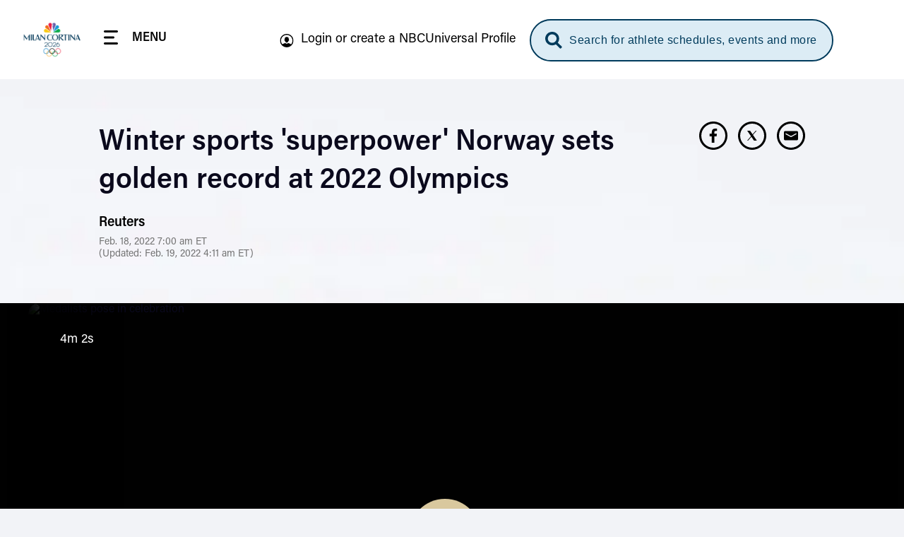

--- FILE ---
content_type: text/html; charset=UTF-8
request_url: https://www.nbcolympics.com/news/winter-sports-superpower-norway-sets-golden-record-2022-olympics
body_size: 42756
content:
<!DOCTYPE html>
<html lang="en" dir="ltr" prefix="og: https://ogp.me/ns#">
  <head>
    <meta charset="utf-8" />
<meta name="description" content="Norway has broken the record for most gold medals at a single Olympic Winter Games with 15." />
<meta name="keywords" content="Gold Medal Moments,History Makers,News,Record Breakers, , , Norway, , ," />
<link rel="canonical" href="https://www.nbcolympics.com/news/winter-sports-superpower-norway-sets-golden-record-2022-olympics" />
<meta name="robots" content="max-image-preview:standard" />
<link rel="shortlink" href="https://www.nbcolympics.com/post/243661" />
<link rel="image_src" href="https://images.nbcolympics.com/sites/default/files/2022-02/NOR-1368596420_thumb.jpg" />
<meta property="og:site_name" content="NBC Olympics" />
<meta property="og:type" content="Article" />
<meta property="og:url" content="https://www.nbcolympics.com/news/winter-sports-superpower-norway-sets-golden-record-2022-olympics" />
<meta property="og:title" content="Winter sports &#039;superpower&#039; Norway sets golden record at 2022 Olympics" />
<meta property="og:description" content="Norway has broken the record for most gold medals at a single Olympic Winter Games with 15." />
<meta property="og:image" content="https://images.nbcolympics.com/sites/default/files/2022-02/NOR-1368596420_thumb.jpg" />
<meta name="twitter:card" content="summary_large_image" />
<meta name="twitter:description" content="Norway has broken the record for most gold medals at a single Olympic Winter Games with 15." />
<meta name="twitter:site" content="@NBCOlympics" />
<meta name="twitter:title" content="Winter sports &#039;superpower&#039; Norway sets golden record at 2022 Olympics" />
<meta name="twitter:site:id" content="14955353" />
<meta name="twitter:image" content="https://images.nbcolympics.com/sites/default/files/2025-05/MiCoDefaultThumbnail.jpg" />
<meta name="twitter:image:alt" content="NBC Milan-Cortina 2026 Olympic Winter Games Logo" />
<meta name="Generator" content="Drupal 10 (https://www.drupal.org)" />
<meta name="MobileOptimized" content="width" />
<meta name="HandheldFriendly" content="true" />
<meta name="viewport" content="width=device-width, initial-scale=1.0" />
<script type="application/ld+json">{
    "@context": "https://schema.org",
    "@graph": [
        {
            "@type": "NewsArticle",
            "headline": "Winter sports \u0027superpower\u0027 Norway sets golden record at 2022 Olympics",
            "name": "Winter sports \u0027superpower\u0027 Norway sets golden record at 2022 Olympics",
            "description": "Norway has broken the record for most gold medals at a single Olympic Winter Games with 15.",
            "image": {
                "@type": "ImageObject",
                "url": "https://images.nbcolympics.com/sites/default/files/2022-02/NOR-1368596420_thumb.jpg"
            },
            "datePublished": "Fri, 02/18/2022 - 07:00",
            "dateModified": "2022-02-19T04:11:15-0500",
            "author": {
                "@type": "Person",
                "@id": "Reuters",
                "name": "Reuters"
            },
            "publisher": {
                "@type": "Organization",
                "@id": "NBC Olympics",
                "name": "NBC Olympics",
                "url": "https://www.nbcolympics.com/",
                "sameAs": [
                    "https://www.facebook.com/nbcolympics",
                    "https://twitter.com/nbcolympics",
                    "https://www.instagram.com/nbcolympics/",
                    "https://www.snapchat.com/add/nbcolympics"
                ],
                "logo": {
                    "@type": "ImageObject",
                    "url": "https://www.nbcolympics.com/themes/custom/rings/vue/src/assets/img/logo-beijing.svg",
                    "width": "100",
                    "height": "100"
                }
            },
            "mainEntityOfPage": "https://www.nbcolympics.com/news/winter-sports-superpower-norway-sets-golden-record-2022-olympics"
        }
    ]
}</script>
<link rel="preload" href="/themes/custom/rings/vue/dist/acumin_regular.CY0XN9AJ.woff2" as="font" type="font/woff2" crossorigin="" />
<link rel="preload" href="/themes/custom/rings/vue/dist/acumin_semicond_bold.CYZtFvvn.woff2" as="font" type="font/woff2" crossorigin="" />
<link rel="preload" href="/themes/custom/rings/vue/dist/acumin_semicond_semibold.C0AP6BPd.woff2" as="font" type="font/woff2" crossorigin="" />
<link rel="preload" href="/themes/custom/rings/vue/dist/acumin_regular_italic.B7CU5xT8.woff2" as="font" type="font/woff2" crossorigin="" />
<link rel="icon" type="image/png" sizes="16x16" href="/themes/custom/rings/images/favicon-16x16.png?cbv=2026-01-20_14" />
<link rel="icon" type="image/png" sizes="32x32" href="/themes/custom/rings/images/favicon-32x32.png?cbv=2026-01-20_14" />
<link rel="apple-touch-icon" sizes="152x152" href="/themes/custom/rings/images/apple-touch-icon-152x152.png" />
<link rel="apple-touch-icon" href="/themes/custom/rings/images/apple-touch-icon.png" />
<link rel="apple-touch-icon-precomposed" href="/themes/custom/rings/images/apple-touch-icon-precomposed.png" />
<link rel="apple-touch-icon" sizes="120x120" href="/themes/custom/rings/images/apple-touch-icon-120x120.png" />
<link rel="apple-touch-icon-precomposed" sizes="120x120" href="/themes/custom/rings/images/apple-touch-icon-120x120-precomposed.png" />
<link rel="apple-touch-icon-precomposed" sizes="152x152" href="/themes/custom/rings/images/apple-touch-icon-152x152-precomposed.png" />
<link rel="apple-touch-icon" sizes="180x180" href="/themes/custom/rings/images/apple-touch-icon-180x180.png" />
<link rel="icon" href="/themes/custom/rings/favicon.ico" type="image/vnd.microsoft.icon" />

    <title>Winter sports &#039;superpower&#039; Norway sets golden record at 2022 Olympics | NBC Olympics</title>
    <link rel="stylesheet" media="all" href="/sites/default/files/css/css_DGjyyVqTb1Hm9EIAIrjNoXPKHFBfOnpuL2OZQ9vlKLo.css?delta=0&amp;language=en&amp;theme=rings&amp;include=eJw9yEEKwCAMBMAPiXnTikEFK0u2KfT3vXWOQwRGgFPWI4ld-U_Nw2x7aXovsc6QPelFr26_rEH-AQftGHI" />
<link rel="stylesheet" media="all" href="/sites/default/files/css/css_lWKx-zPAnSpvumr9E7JwMf03U-AWdWDF2RpUCwGN6gM.css?delta=1&amp;language=en&amp;theme=rings&amp;include=eJw9yEEKwCAMBMAPiXnTikEFK0u2KfT3vXWOQwRGgFPWI4ld-U_Nw2x7aXovsc6QPelFr26_rEH-AQftGHI" />

    <script type="application/json" data-drupal-selector="drupal-settings-json">{"path":{"baseUrl":"\/","pathPrefix":"","currentPath":"post\/243661","currentPathIsAdmin":false,"isFront":false,"currentLanguage":"en"},"pluralDelimiter":"\u0003","suppressDeprecationErrors":true,"mps":{"mpscall":{"site":"olympics-tokyo-web","path":"\/news\/winter-sports-superpower-norway-sets-golden-record-2022-olympics","type":"article","cat":"nocat","cag[post]":"winter sports \u0027superpower\u0027 norway sets golden record at 2022 olympics","cag[country]":"nor","cag[topic]":"gold medal moments|history makers|news|record breakers"},"host":"mps.nbcuni.com","sponsorship":{"sponsorSpecific":false,"defaultSponsor":"","defaultAffiliate":""}},"oly":{"search":{"endpoint":"https:\/\/search.nbcolympics.com\/public","apiKey":"Oo6JBAR9d88J6xaVOC1Ct4qFrQNYKmIz1TZmATsx","placeholder_button":"Search for athlete schedules, events and more","placeholder_dialog":"Type Your Search"},"gracenote":{"seasonId":"2024","previousSeasonId":"2021","competitionSetId":"1","killSwitch":false,"disableEventListOverlays":false,"widgetTimeout":"0","widgetIds":{"scheduledetailsathlete":"1309-summergames-scheduledetailsathlete-en_us","eventlist":"1309-summergames-eventlist-en_us","eventlistmobile":"1309-summergames-eventlist-en_us_mobile","competingtoday":"1309-summergames-competingtoday-en_us","medalcountathlete_summer":"1309-summergames-medalcountathlete-en_us","medalcountathlete_winter":"1309-wintergames-medalcountathlete-en_us"}},"contextualEntity":[{"id":"243661","uuid":"4d0bc0dc-c964-4060-8f68-aac9d1bb7ee9","type":"post","bundle":"article","label":"Winter sports \u0027superpower\u0027 Norway sets golden record at 2022 Olympics","path":"\/news\/winter-sports-superpower-norway-sets-golden-record-2022-olympics","sponsor_specific":false,"data":[]}],"days":[{"day":-2,"date":"2\/4\/2026","games":"olympics"},{"day":-1,"date":"2\/5\/2026","games":"olympics"},{"day":0,"date":"2\/6\/2026","games":"olympics"},{"day":1,"date":"2\/7\/2026","games":"olympics"},{"day":2,"date":"2\/8\/2026","games":"olympics"},{"day":3,"date":"2\/9\/2026","games":"olympics"},{"day":4,"date":"2\/10\/2026","games":"olympics"},{"day":5,"date":"2\/11\/2026","games":"olympics"},{"day":6,"date":"2\/12\/2026","games":"olympics"},{"day":7,"date":"2\/13\/2026","games":"olympics"},{"day":8,"date":"2\/14\/2026","games":"olympics"},{"day":9,"date":"2\/15\/2026","games":"olympics"},{"day":10,"date":"2\/16\/2026","games":"olympics"},{"day":11,"date":"2\/17\/2026","games":"olympics"},{"day":12,"date":"2\/18\/2026","games":"olympics"},{"day":13,"date":"2\/19\/2026","games":"olympics"},{"day":14,"date":"2\/20\/2026","games":"olympics"},{"day":15,"date":"2\/21\/2026","games":"olympics"},{"day":16,"date":"2\/22\/2026","games":"olympics"},{"day":-2,"date":"3\/6\/2026","games":"paralympics"},{"day":-1,"date":"3\/7\/2026","games":"paralympics"},{"day":0,"date":"3\/8\/2026","games":"paralympics"},{"day":1,"date":"3\/9\/2026","games":"paralympics"},{"day":2,"date":"3\/10\/2026","games":"paralympics"},{"day":3,"date":"3\/11\/2026","games":"paralympics"},{"day":4,"date":"3\/12\/2026","games":"paralympics"},{"day":5,"date":"3\/13\/2026","games":"paralympics"},{"day":6,"date":"3\/14\/2026","games":"paralympics"},{"day":7,"date":"3\/15\/2026","games":"paralympics"}],"localTimezone":"Europe\/Rome","scheduleStartTime":"00:00","affiliates":[],"sponsors":{"05feca7e-1983-4e9b-8180-494a701864d8":{"uuid":"05feca7e-1983-4e9b-8180-494a701864d8","id":"181","name":"Tap Into Tahiti","sponsor_id":"tapintotahiti"},"11f7a18f-26fc-4e78-a422-61f69f95d726":{"uuid":"11f7a18f-26fc-4e78-a422-61f69f95d726","id":"116","name":"Better Together","sponsor_id":"bettertogether"},"14c4935c-4d52-4487-a074-d77d23707c54":{"uuid":"14c4935c-4d52-4487-a074-d77d23707c54","id":"161","name":"The Olympic Show","sponsor_id":"theolympicshow"},"2220c961-2756-4931-b5ea-9c757d3498ee":{"uuid":"2220c961-2756-4931-b5ea-9c757d3498ee","id":"171","name":"Strong Connections","sponsor_id":"strongconnections"},"2419c406-7b1d-4dbd-ac49-b26190c57699":{"uuid":"2419c406-7b1d-4dbd-ac49-b26190c57699","id":"91","name":"Reunited","sponsor_id":"reunited"},"370b4c25-3465-4bd6-973c-5c70abc3981b":{"uuid":"370b4c25-3465-4bd6-973c-5c70abc3981b","id":"141","name":"Tokyo Tonight","sponsor_id":"tokyotonight"},"3731a795-c627-414a-9c6c-7650179d1049":{"uuid":"3731a795-c627-414a-9c6c-7650179d1049","id":"81","name":"What\u2019s New in Tokyo?","sponsor_id":"whatsnewintokyo"},"398be7c7-fa9f-48e8-b5e4-932901d39371":{"uuid":"398be7c7-fa9f-48e8-b5e4-932901d39371","id":"131","name":"Team USA","sponsor_id":"teamusa"},"42e13a33-8c61-478a-908e-f7f48d53ac1a":{"uuid":"42e13a33-8c61-478a-908e-f7f48d53ac1a","id":"121","name":"Trending Moments","sponsor_id":"trendingmoments"},"42fa7746-e361-4ce8-90e8-c5a4b477ac71":{"uuid":"42fa7746-e361-4ce8-90e8-c5a4b477ac71","id":"56","name":"The Journey Forward","sponsor_id":"journeyforward"},"45df63ee-fe0f-422a-b3b0-d82de4688d56":{"uuid":"45df63ee-fe0f-422a-b3b0-d82de4688d56","id":"61","name":"Change the Game","sponsor_id":"changethegame"},"462778ee-b742-40d6-8514-ae7eccf56467":{"uuid":"462778ee-b742-40d6-8514-ae7eccf56467","id":"156","name":"Moments of Greatness","sponsor_id":"momentsofgreatness"},"5ee24262-4326-488a-baf1-0747aea50eec":{"uuid":"5ee24262-4326-488a-baf1-0747aea50eec","id":"76","name":"Reimagined","sponsor_id":"reimagined"},"70fe3ca6-e8c4-46ff-ad12-f87b07ba18f7":{"uuid":"70fe3ca6-e8c4-46ff-ad12-f87b07ba18f7","id":"176","name":"Homepage Medals","sponsor_id":"homepagemedals"},"7a1729c1-48b0-471f-90ad-a222af3df6e2":{"uuid":"7a1729c1-48b0-471f-90ad-a222af3df6e2","id":"166","name":"Friends and Family","sponsor_id":"friendsandfamily"},"91025766-91d2-4ebb-9f99-d3f0bb3e421d":{"uuid":"91025766-91d2-4ebb-9f99-d3f0bb3e421d","id":"126","name":"On Her Turf","sponsor_id":"onherturf"},"ad483b63-d2a4-41d2-8d64-024876e1516e":{"uuid":"ad483b63-d2a4-41d2-8d64-024876e1516e","id":"96","name":"USWNT Soccer Recap","sponsor_id":"uswntsoccerrecap"},"adf645c0-4dc4-4048-8f8a-0e662dcbe05c":{"uuid":"adf645c0-4dc4-4048-8f8a-0e662dcbe05c","id":"136","name":"Tokyo Gold","sponsor_id":"tokyogold"},"c9877cd0-7381-440e-b804-5c0e32fc6f9e":{"uuid":"c9877cd0-7381-440e-b804-5c0e32fc6f9e","id":"106","name":"NBC Olympics Podcasts","sponsor_id":"nbcolympicspodcasts"},"cff3f3f7-b88a-407e-a43b-46f5146c045c":{"uuid":"cff3f3f7-b88a-407e-a43b-46f5146c045c","id":"51","name":"Primetime Rundown","sponsor_id":"primetimerundown"},"e740817d-d96b-43d4-98ae-74b41dd9751d":{"uuid":"e740817d-d96b-43d4-98ae-74b41dd9751d","id":"71","name":"Tokyo Touch Base","sponsor_id":"tokyotouchbase"},"ee807238-14a7-4a6f-96a6-c6d1fe50d979":{"uuid":"ee807238-14a7-4a6f-96a6-c6d1fe50d979","id":"151","name":"Taking Part","sponsor_id":"takingpart"},"ef9fe67e-844e-4ac1-be1b-6b6f42d3d2bf":{"uuid":"ef9fe67e-844e-4ac1-be1b-6b6f42d3d2bf","id":"146","name":"Medal Moments","sponsor_id":"medalmoments"}},"activeGames":"olympics","activeLeague":"winter","disablePeacockDestinationUrl":false,"defaultPeacockDestinationUrl":"https:\/\/www.peacocktv.com\/olympics?cid=2202olyprlynbspownolv4721\u0026amp;utm_campaign=2202olyprly\u0026amp;utm_source=oly_nbcoly_st-sv\u0026ut","identity":{"identityEnabled":true,"env":"production","debug":false},"activeGamesInstance":{"id":"eefa1eec-753d-45f2-b297-3de23df7ebba","name":"Milan 2026","mpx_filter_id":"Milan2026"},"teamUsa":{"id":"131","uuid":"398be7c7-fa9f-48e8-b5e4-932901d39371","type":"sponsor","bundle":"sponsor","label":"Team USA","path":"\/admin\/structure\/sponsor\/131","data":{"urlId":"team-usa"}},"local":{"defaultDma":"501"},"liveUpcomingDayLimit":7,"liveUpcomingLimitToTierOne":true,"liveEventsLimitToTierOne":true,"replaysLimitToTierOne":true,"liveUpcomingLimitByGames":"olympics","imageProxy":"https:\/\/images.nbcolympics.com","strings":{"year":2026,"location":"Milan Cortina","previous_year":2024,"previous_location":"Paris","league":"Winter"},"cookie_compliance":{"description":"We and our partners use cookies on this site to improve our service, perform analytics, personalize advertising, measure advertising performance, and remember website preferences. By using the site, you consent to these cookies. For more information on cookies including how to manage your consent visit our","cookie_policy_link":"https:\/\/www.nbcuniversal.com\/privacy\/cookies","button_caption":"Continue","onetrust_domain_script":"ce6a9e7a-a2b5-4030-803d-8ac9ab0213e7","onetrust_enabled":true,"onetrust_eu_country_codes":"BE BG CZ DK DE EE IE GR ES FR IT CY LV LT LU HU MT NL AT PL PT RO SI SK FI SE GB HR LI NO IS"},"articleCtaLabel":"See More","menu_links":[{"id":"51","title":"News","link":"\/news","description":null,"external":"0","menu_name":"top"},{"id":"271","title":"Alpine Skiing","link":"\/alpine-skiing","description":null,"external":"0","menu_name":"main"},{"id":"31","title":"Video","link":"\/video","description":null,"external":"0","menu_name":"top"},{"id":"1","title":"Figure Skating","link":"\/figure-skating","description":null,"external":"0","menu_name":"main"},{"id":"301","title":"Hockey","link":"\/hockey","description":null,"external":"0","menu_name":"main"},{"id":"6","title":"Schedule","link":"\/schedule","description":null,"external":"0","menu_name":"top"},{"id":"41","title":"Replays","link":"\/replays","description":null,"external":"0","menu_name":"top"},{"id":"2","title":"Snowboarding","link":"\/snowboarding","description":null,"external":"0","menu_name":"main"},{"id":"13","title":"Login or create a NBCUniversal Profile","link":"https:\/\/cloud.nbcsports.com\/olympics","description":null,"external":"0","menu_name":"sub"},{"id":"8","title":"Athletes","link":"\/athletes","description":null,"external":"0","menu_name":"top"},{"id":"10","title":"Team USA","link":"\/team-usa","description":null,"external":"0","menu_name":"top"},{"id":"286","title":"Peacock","link":"https:\/\/www.peacocktv.com\/sports\/olympics?cid=2401olyparisnbspownedi8424\u0026utm_campaign=2401olyparis\u0026utm_source=oly_nbcoly_drpl\u0026utm_medium=own_edi_awa_glbnvlnk\u0026utm_term=nbcolympicssitevisitors\u0026utm_content=parisolympics","description":null,"external":"0","menu_name":"top"}],"global_autoplay":true,"s_account":"nbcuolympics2022mtkg","apiHeaderValue":"d014d911-e115-4c15-98b2-b7c950731827","vue_app_consumer_client_id":"31NSwQKVHSWP1OQWi86PEJpPLyiSnT3x8QruUSmcFDY","athletePath":"athlete-images","conviva_show":"Milan Cortina 2026 Olympics","non_sticky_pages":{"page_urls":[{"nonsticky_page_url":"\/oli"}]},"mpxVideoPlayerUrl":"https:\/\/link.theplatform.com\/s\/BxmELC\/media\/","fw_admanager_url":"https:\/\/mssl.fwmrm.net\/libs\/adm\/7.0.1\/AdManager.js","scheduleCTA":{"delay":1500,"timeout":8000,"wysiwyg_text":"\u003Cp\u003EChoose your favorite sports, topics and where you\u0027ll watch (TV networks, \u003Ca href=\u0022https:\/\/www.peacocktv.com\/olympics?cid=2202olyprlynbspownedi4720\u0026amp;utm_campaign=2202olyprly\u0026amp;utm_source=oly_nbcoly_st-sv\u0026amp;utm_medium=own_edi_awa_psdlnk\u0026amp;utm_term=prosgen\u0026amp;utm_content=wntrplycs\u0022\u003EPeacock\u003C\/a\u003E or NBC Sports app)!\u003C\/p\u003E\n"},"onetrust":{"eu_country_codes":"BE BG CZ DK DE EE IE GR ES FR IT CY LV LT LU HU MT NL AT PL PT RO SI SK FI SE GB HR LI NO IS"}},"rings":{"debug_mode":0},"user":{"uid":0,"permissionsHash":"b09f7869c6f3d2e18595e93ba77b65316384b0ebc74105a6c8892a1936de12f3"}}</script>
<script src="/sites/default/files/js/js_imFH_IX0xdio40SKMuyX0EqGGsnC0HQ3TyhoA8_76a4.js?scope=header&amp;delta=0&amp;language=en&amp;theme=rings&amp;include=eJxdjEsOwyAMRC8UxJEix1ipBcHINk25fWnURZTdzJuPlBGlkms3X2SaXq23JuqUwqZyGumPr1ChDGe0iIUxB1fAzHV_hlKRSXcKwAFf4Jt8HpUD9JqPix9tkmZ3vZ7KTovOd4ucqDr7CJbyH707fQETW0gY"></script>
<script src="https://cdn.cookielaw.org/opt-out/otCCPAiab.js" charset="UTF-8" ccpa-opt-out-ids="USP" ccpa-opt-out-geo="US" ccpa-opt-out-lspa="false"></script>
<script src="https://cdn.cookielaw.org/consent/ce6a9e7a-a2b5-4030-803d-8ac9ab0213e7/otSDKStub.js" charset="UTF-8" data-domain-script="ce6a9e7a-a2b5-4030-803d-8ac9ab0213e7" integrity="sha384-IKgYq4kwWZedNfZ7+qEUG+6EikWs+hkxj9Nj0KSRQKkRlC0Cl68ntKndV5yfkRhD" crossorigin="anonymous" type="text" id="drupal-onetrust-consent-script"></script>
<script src="https://id.nbcuni.com/websdk/v2025-1/identity-sdk.js"></script>
<script src="/themes/custom/rings/vue/dist/main.tY0gWJBc.js" defer type="module"></script>

  
<script>(window.BOOMR_mq=window.BOOMR_mq||[]).push(["addVar",{"rua.upush":"false","rua.cpush":"false","rua.upre":"false","rua.cpre":"false","rua.uprl":"false","rua.cprl":"false","rua.cprf":"false","rua.trans":"","rua.cook":"false","rua.ims":"false","rua.ufprl":"false","rua.cfprl":"false","rua.isuxp":"false","rua.texp":"norulematch","rua.ceh":"false","rua.ueh":"false","rua.ieh.st":"0"}]);</script>
                              <script>!function(a){var e="https://s.go-mpulse.net/boomerang/",t="addEventListener";if("False"=="True")a.BOOMR_config=a.BOOMR_config||{},a.BOOMR_config.PageParams=a.BOOMR_config.PageParams||{},a.BOOMR_config.PageParams.pci=!0,e="https://s2.go-mpulse.net/boomerang/";if(window.BOOMR_API_key="5DM2D-2SDZM-6MM9G-Y76T2-WTJF9",function(){function n(e){a.BOOMR_onload=e&&e.timeStamp||(new Date).getTime()}if(!a.BOOMR||!a.BOOMR.version&&!a.BOOMR.snippetExecuted){a.BOOMR=a.BOOMR||{},a.BOOMR.snippetExecuted=!0;var i,_,o,r=document.createElement("iframe");if(a[t])a[t]("load",n,!1);else if(a.attachEvent)a.attachEvent("onload",n);r.src="javascript:void(0)",r.title="",r.role="presentation",(r.frameElement||r).style.cssText="width:0;height:0;border:0;display:none;",o=document.getElementsByTagName("script")[0],o.parentNode.insertBefore(r,o);try{_=r.contentWindow.document}catch(O){i=document.domain,r.src="javascript:var d=document.open();d.domain='"+i+"';void(0);",_=r.contentWindow.document}_.open()._l=function(){var a=this.createElement("script");if(i)this.domain=i;a.id="boomr-if-as",a.src=e+"5DM2D-2SDZM-6MM9G-Y76T2-WTJF9",BOOMR_lstart=(new Date).getTime(),this.body.appendChild(a)},_.write("<bo"+'dy onload="document._l();">'),_.close()}}(),"".length>0)if(a&&"performance"in a&&a.performance&&"function"==typeof a.performance.setResourceTimingBufferSize)a.performance.setResourceTimingBufferSize();!function(){if(BOOMR=a.BOOMR||{},BOOMR.plugins=BOOMR.plugins||{},!BOOMR.plugins.AK){var e=""=="true"?1:0,t="",n="aoh5zeqxzcoiw2lq5brq-f-7cd855500-clientnsv4-s.akamaihd.net",i="false"=="true"?2:1,_={"ak.v":"39","ak.cp":"1908184","ak.ai":parseInt("1279084",10),"ak.ol":"0","ak.cr":9,"ak.ipv":4,"ak.proto":"h2","ak.rid":"1652e740","ak.r":44268,"ak.a2":e,"ak.m":"","ak.n":"ff","ak.bpcip":"3.143.220.0","ak.cport":55698,"ak.gh":"23.192.164.133","ak.quicv":"","ak.tlsv":"tls1.3","ak.0rtt":"","ak.0rtt.ed":"","ak.csrc":"-","ak.acc":"","ak.t":"1769007203","ak.ak":"hOBiQwZUYzCg5VSAfCLimQ==JAXJeGISgBaBIedwy45um/59gOL17Aqprjn/qzt7vjfq2VcH0LAG1XNc3Cx9d465JSaO0k5P9RhRA7vBzkt9yCideNeHgOpbMQwUaqBTWxpj+hVHLBX1NbgEEp7N58V2P6CZx73rese2sqIavdauBbbQJ7izbQbdTVXXnBAqgavLQkQ6vlPrKgzgrNhMCof6+VY076NIYdTMGXDcVi/vMZXp9FB3RkVCvnI6IYchqZaLOxJtilIhauX33seYQCDgGN6GIxZQZicc4fx+nCDSc42Us4ctwx4hDA5g85/GLNnKw3es7EnfRSjPhpt35iRtOgKB64vGV0fPxm/9oOYi/tb4xl+l3H1UHX9DgtlEETYHjaIkG+XGVPsRQzai/e5GxSS8afs3i7i+l+ml4dV8f9Sj9eM41+V1rQ0/9omqMSg=","ak.pv":"13","ak.dpoabenc":"","ak.tf":i};if(""!==t)_["ak.ruds"]=t;var o={i:!1,av:function(e){var t="http.initiator";if(e&&(!e[t]||"spa_hard"===e[t]))_["ak.feo"]=void 0!==a.aFeoApplied?1:0,BOOMR.addVar(_)},rv:function(){var a=["ak.bpcip","ak.cport","ak.cr","ak.csrc","ak.gh","ak.ipv","ak.m","ak.n","ak.ol","ak.proto","ak.quicv","ak.tlsv","ak.0rtt","ak.0rtt.ed","ak.r","ak.acc","ak.t","ak.tf"];BOOMR.removeVar(a)}};BOOMR.plugins.AK={akVars:_,akDNSPreFetchDomain:n,init:function(){if(!o.i){var a=BOOMR.subscribe;a("before_beacon",o.av,null,null),a("onbeacon",o.rv,null,null),o.i=!0}return this},is_complete:function(){return!0}}}}()}(window);</script></head>
  <body class="page-article onetrust-enabled">
        <a href="#main-content" class="visually-hidden focusable skip-to-main">
      Skip to main content
    </a>
    
      <div class="dialog-off-canvas-main-canvas" data-off-canvas-main-canvas>
    

  <div id="block-digiohscript" class="block-digiohscript">
  
    
      
            <div><!--START Lightbox Javascript-->
<script type='text/plain' class="optanon-category-4" src='https://www.lightboxcdn.com/vendor/e2de8d4b-5abb-48c2-9379-6e3d06ed8090/lightbox_inline.js'></script>
<!--END Lightbox Javascript--></div>
      
  </div>
<div id="block-breakingnews" class="block-breakingnews">
  
    
      <div id="oly-breaking-news-app"></div>

  </div>
<div id="block-movableinkpixel" class="block-movableinkpixel">
  
    
      
            <div><script type="text/plain" class="optanon-category-4">
  (function(m,o,v,a,b,l,e) {
    if (typeof m['MovableInkTrack'] !== 'undefined') { return; }
    m['MovableInkTrack'] = b;
    l = o.createElement(v);
    e = o.getElementsByTagName(v)[0];
    l.type = 'text/javascript'; l.async = true;
    l.src = '//' + a + '/p/js/1.js';
    m[b] = m[b] || function() { (m[b].q=m[b].q||[]).push(arguments); };
    e.parentNode.insertBefore(l, e);
    /* Exclusively for NBC Sports - nbcolympics.com */
  })(window, document, 'script', 'ajrk0cjw.micpn.com', 'mitr');
</script></div>
      
  </div>

<div id="header"></div>

<div id="block-sponsor-hub-chroming-header" class="block-sponsor-hub-chroming-header">
  
    
      <div id="oly-sponsor-hub-header-app" data-settings="{&quot;peacockPromo&quot;:{&quot;ctaText&quot;:&quot;Watch Live on&quot;,&quot;logoUrl&quot;:&quot;https:\/\/images.nbcolympics.com\/sites\/default\/files\/2025-04\/Peacock-Logo-promo.svg&quot;,&quot;url&quot;:null,&quot;urlAttributes&quot;:[],&quot;hidePromotionalHeader&quot;:false}}"></div>

  </div>
<div id="block-boly415temphidebacktoschedulectaonfullschedulepage" class="block-boly415temphidebacktoschedulectaonfullschedulepage">
  
    
      
            <div><style>
.hl-schedule__back-link {
    display: none;
}
</style></div>
      
  </div>
<div id="block-boly734removetvnetworklogofromstreamassetsincontenttrays" class="block-boly734removetvnetworklogofromstreamassetsincontenttrays">
  
    
      
            <div><style>
.post-swiper-tray .post-card__network-logo {
  display: none;
}
</style></div>
      
  </div>
<div id="block-boly760fixparaschedulesportselectorcarousel" class="block-boly760fixparaschedulesportselectorcarousel">
  
    
      
            <div><style>
.schedule-personalize__form-container--step-1 .schedule-personalize__icon-card-container .swiper-slide {
    min-width: 145px;
}
</style></div>
      
  </div>
<div id="block-rings-herolistdlfix" class="block-rings-herolistdlfix">
  
    
      
            <div><style>
.featured-hero__template--hero-list {
max-height: initial!important;
overflow: initial!important;
}
</style></div>
      
  </div>
<div id="block-rings-nbco1446fixingzindexonplayerpage" class="block-rings-nbco1446fixingzindexonplayerpage">
  
    
      
            <div><style>
.main {
  position: relative;
  z-index: 3;
  min-height: 100vh;
}
</style></div>
      
  </div>
<div id="block-rings-nbco1531wintersportstogglefirst" class="block-rings-nbco1531wintersportstogglefirst">
  
    
      
            <div><script>
window.setTimeout(() => {
jQuery('.header-menu__link--sports').on('click', () => {
  const toggle = jQuery('.league-toggle > span').not(':first-child');
   if (toggle.length > 0) {
     toggle.click();
   }else {
    window.setTimeout(() => jQuery('.league-toggle > span').not(':first-child').click(), 100);
  }
 });
}, 1200)
</script></div>
      
  </div>
<div id="block-rings-cssfixes041525" class="block-rings-cssfixes041525">
  
    
      
            <div><style>
@media (min-width: 1920px) {
    body {
        background-size: cover;
    }
}
</style></div>
      
  </div>



<div class="layout-container">

  <main role="main" class="main" id="main">
    <a id="main-content" tabindex="-1"></a>
      <div class="layout-content">
                <div>
    <div data-drupal-messages-fallback class="hidden"></div><div id="block-main-page-content" class="block-main-page-content">
  
    
      
<div class="post">
  <div id="oly-article-info-app" data-settings="{&quot;name&quot;:&quot;Winter sports \u0027superpower\u0027 Norway sets golden record at 2022 Olympics&quot;,&quot;url&quot;:&quot;\/news\/winter-sports-superpower-norway-sets-golden-record-2022-olympics&quot;,&quot;author_name&quot;:&quot;Reuters&quot;,&quot;author_headshot&quot;:null,&quot;date&quot;:&quot;Feb. 18, 2022 7:00 am&quot;,&quot;updated&quot;:&quot;Feb. 19, 2022 4:11 am&quot;,&quot;tags&quot;:[{&quot;type&quot;:&quot;topic&quot;,&quot;label&quot;:&quot;Medal Ceremonies&quot;,&quot;uuid&quot;:&quot;30550fc1-dab5-4f76-b49d-8dcc0105fd01&quot;,&quot;field&quot;:&quot;topics&quot;},{&quot;type&quot;:&quot;athlete&quot;,&quot;label&quot;:&quot;Tarjei Boe&quot;,&quot;uuid&quot;:&quot;0b26f713-5a80-4158-bea4-3c3c64252160&quot;,&quot;field&quot;:&quot;athletes&quot;},{&quot;type&quot;:&quot;athlete&quot;,&quot;label&quot;:&quot;Johannes Thingnes Boe&quot;,&quot;uuid&quot;:&quot;9a1f70a5-1da0-44d3-93ab-55a2a73d0d71&quot;,&quot;field&quot;:&quot;athletes&quot;},{&quot;type&quot;:&quot;athlete&quot;,&quot;label&quot;:&quot;Quentin Fillon Maillet&quot;,&quot;uuid&quot;:&quot;1a71d73c-42aa-4a3b-8100-4c5650b96aa4&quot;,&quot;field&quot;:&quot;athletes&quot;},{&quot;type&quot;:&quot;sport&quot;,&quot;label&quot;:&quot;Biathlon&quot;,&quot;uuid&quot;:&quot;fe5a20cd-d4a7-4fca-bdda-74e07cfd0dab&quot;,&quot;field&quot;:&quot;sports&quot;},{&quot;type&quot;:&quot;event&quot;,&quot;label&quot;:&quot;Men\u0027s 10km Sprint&quot;,&quot;uuid&quot;:&quot;4306cd8d-7e4d-468b-a618-a615aa70ce57&quot;,&quot;field&quot;:&quot;events&quot;}]}" data-json="{&quot;jsonapi&quot;:{&quot;version&quot;:&quot;1.0&quot;,&quot;meta&quot;:{&quot;links&quot;:{&quot;self&quot;:{&quot;href&quot;:&quot;http:\/\/jsonapi.org\/format\/1.0\/&quot;}}}},&quot;data&quot;:[{&quot;type&quot;:&quot;post--short_form_video&quot;,&quot;id&quot;:&quot;573777f3-bab4-4138-9a23-f4cecef09c37&quot;,&quot;links&quot;:{&quot;self&quot;:{&quot;href&quot;:&quot;https:\/\/www.nbcolympics.com\/api\/post\/short_form_video\/573777f3-bab4-4138-9a23-f4cecef09c37?resourceVersion=id%3A500436&quot;}},&quot;attributes&quot;:{&quot;drupal_internal__id&quot;:240001,&quot;status&quot;:true,&quot;created&quot;:&quot;2022-02-14T14:00:05+00:00&quot;,&quot;changed&quot;:&quot;2024-01-03T23:09:02+00:00&quot;,&quot;title&quot;:&quot;Boe brothers take the podium for men\u0027s 10km sprint&quot;,&quot;featured_hero_title&quot;:null,&quot;roofline_text&quot;:null,&quot;summary&quot;:&quot;Both Johannes Thingnes Boe and Tajei Boe of Norway made it to the podium for gold and bronze respectively, accompanied by France\u0027s\nQuentin Fillon Maillet for silver.&quot;,&quot;stub&quot;:false,&quot;external_url&quot;:null,&quot;games&quot;:&quot;olympics&quot;,&quot;sponsor_specific&quot;:false,&quot;nbco_data&quot;:[{&quot;tag-code&quot;:&quot;BTH-------------------------------&quot;,&quot;tag-id&quot;:218,&quot;tag-label&quot;:&quot;Biathlon&quot;,&quot;tag-type&quot;:&quot;tags.gracenote.olympics.sport&quot;},{&quot;tag-code&quot;:&quot;BTHM10KMSP------------------------&quot;,&quot;tag-id&quot;:1937884,&quot;tag-label&quot;:&quot;Men\u0027s 10km Sprint&quot;,&quot;tag-type&quot;:&quot;tags.gracenote.olympics.event&quot;},{&quot;tag-code&quot;:&quot;BTHM10KMSP------------FNL---------&quot;,&quot;tag-id&quot;:1937884,&quot;tag-label&quot;:&quot;Men\u0027s 10km Sprint&quot;,&quot;tag-type&quot;:&quot;tags.gracenote.olympics.phase&quot;},{&quot;tag-code&quot;:&quot;BTHM10KMSP------------FNL-000100--&quot;,&quot;tag-id&quot;:1937884,&quot;tag-label&quot;:&quot;Men\u0027s 10km Sprint&quot;,&quot;tag-type&quot;:&quot;tags.gracenote.olympics.unit&quot;},{&quot;tag-code&quot;:&quot;NOR&quot;,&quot;tag-id&quot;:153,&quot;tag-label&quot;:&quot;Norway&quot;,&quot;tag-type&quot;:&quot;tags.gracenote.olympics.country&quot;},{&quot;tag-code&quot;:&quot;BOE Tarjei&quot;,&quot;tag-id&quot;:708876,&quot;tag-label&quot;:&quot;BOE Tarjei&quot;,&quot;tag-type&quot;:&quot;tags.gracenote.olympics.athlete&quot;},{&quot;tag-code&quot;:&quot;BOE Johannes Thingnes&quot;,&quot;tag-id&quot;:980251,&quot;tag-label&quot;:&quot;BOE Johannes Thingnes&quot;,&quot;tag-type&quot;:&quot;tags.gracenote.olympics.athlete&quot;},{&quot;tag-code&quot;:&quot;FRA&quot;,&quot;tag-id&quot;:144,&quot;tag-label&quot;:&quot;France&quot;,&quot;tag-type&quot;:&quot;tags.gracenote.olympics.country&quot;},{&quot;tag-code&quot;:&quot;QUENTIN FILLON MAILLET&quot;,&quot;tag-id&quot;:923163,&quot;tag-label&quot;:&quot;QUENTIN FILLON MAILLET&quot;,&quot;tag-type&quot;:&quot;tags.gracenote.olympics.athlete&quot;},{&quot;tag-code&quot;:13,&quot;tag-id&quot;:&quot;1644768000&quot;,&quot;tag-label&quot;:&quot;Monday 14 February 2022&quot;,&quot;tag-type&quot;:&quot;tags.gracenote.olympics.day&quot;}],&quot;date&quot;:&quot;2022-02-14T03:05:41-05:00&quot;,&quot;top_results&quot;:false,&quot;path&quot;:{&quot;alias&quot;:&quot;\/videos\/boe-brothers-take-podium-mens-10km-sprint&quot;,&quot;pid&quot;:117921,&quot;langcode&quot;:&quot;en&quot;,&quot;url&quot;:&quot;https:\/\/www.nbcolympics.com\/videos\/boe-brothers-take-podium-mens-10km-sprint&quot;},&quot;publish_on&quot;:null,&quot;unpublish_on&quot;:null,&quot;publish_state&quot;:null,&quot;unpublish_state&quot;:null,&quot;duration&quot;:242,&quot;field_sfv_expiration_date&quot;:null,&quot;field_sfv_external_advertiser_id&quot;:&quot;olympics2022_oly22_btmsp_xxxx_mc_hlf_220214&quot;,&quot;fer_url&quot;:null,&quot;field_sfv_guid&quot;:&quot;oly22_btmsp_xxxx_mc_hlf_220214&quot;,&quot;primary_display&quot;:&quot;national&quot;,&quot;primary_playlist&quot;:null,&quot;field_sfv_production_type&quot;:&quot;National&quot;,&quot;video_id&quot;:&quot;uezmAZmyHJag&quot;,&quot;field_sfv_video_sub_type&quot;:&quot;Beijing 2022&quot;,&quot;field_sfv_video_url&quot;:{&quot;uri&quot;:&quot;http:\/\/link.theplatform.com\/s\/BxmELC\/media\/uezmAZmyHJag&quot;,&quot;title&quot;:null,&quot;options&quot;:[]},&quot;field_sfv_available_date&quot;:&quot;2022-02-14T03:05:41-05:00&quot;},&quot;relationships&quot;:{&quot;post_type&quot;:{&quot;data&quot;:{&quot;type&quot;:&quot;post_type--post_type&quot;,&quot;id&quot;:&quot;d03f2d1b-be8a-4e90-b2ba-b8b5e8a2180d&quot;,&quot;meta&quot;:{&quot;drupal_internal__target_id&quot;:&quot;short_form_video&quot;}},&quot;links&quot;:{&quot;related&quot;:{&quot;href&quot;:&quot;https:\/\/www.nbcolympics.com\/api\/post\/short_form_video\/573777f3-bab4-4138-9a23-f4cecef09c37\/post_type?resourceVersion=id%3A500436&quot;},&quot;self&quot;:{&quot;href&quot;:&quot;https:\/\/www.nbcolympics.com\/api\/post\/short_form_video\/573777f3-bab4-4138-9a23-f4cecef09c37\/relationships\/post_type?resourceVersion=id%3A500436&quot;}}},&quot;hero_image&quot;:{&quot;data&quot;:{&quot;type&quot;:&quot;media--image&quot;,&quot;id&quot;:&quot;2fe8df67-72c5-47c3-b150-cd7ad711ca6f&quot;,&quot;meta&quot;:{&quot;drupal_internal__target_id&quot;:48561}},&quot;links&quot;:{&quot;related&quot;:{&quot;href&quot;:&quot;https:\/\/www.nbcolympics.com\/api\/post\/short_form_video\/573777f3-bab4-4138-9a23-f4cecef09c37\/hero_image?resourceVersion=id%3A500436&quot;},&quot;self&quot;:{&quot;href&quot;:&quot;https:\/\/www.nbcolympics.com\/api\/post\/short_form_video\/573777f3-bab4-4138-9a23-f4cecef09c37\/relationships\/hero_image?resourceVersion=id%3A500436&quot;}}},&quot;thumbnail&quot;:{&quot;data&quot;:{&quot;type&quot;:&quot;media--image&quot;,&quot;id&quot;:&quot;152ded39-881c-450a-b631-5bde778286c9&quot;,&quot;meta&quot;:{&quot;drupal_internal__target_id&quot;:74416}},&quot;links&quot;:{&quot;related&quot;:{&quot;href&quot;:&quot;https:\/\/www.nbcolympics.com\/api\/post\/short_form_video\/573777f3-bab4-4138-9a23-f4cecef09c37\/thumbnail?resourceVersion=id%3A500436&quot;},&quot;self&quot;:{&quot;href&quot;:&quot;https:\/\/www.nbcolympics.com\/api\/post\/short_form_video\/573777f3-bab4-4138-9a23-f4cecef09c37\/relationships\/thumbnail?resourceVersion=id%3A500436&quot;}}},&quot;vertical_image&quot;:{&quot;data&quot;:{&quot;type&quot;:&quot;media--image&quot;,&quot;id&quot;:&quot;117c519a-cfdc-4e7d-b44d-c5db1e54bbcc&quot;,&quot;meta&quot;:{&quot;drupal_internal__target_id&quot;:48571}},&quot;links&quot;:{&quot;related&quot;:{&quot;href&quot;:&quot;https:\/\/www.nbcolympics.com\/api\/post\/short_form_video\/573777f3-bab4-4138-9a23-f4cecef09c37\/vertical_image?resourceVersion=id%3A500436&quot;},&quot;self&quot;:{&quot;href&quot;:&quot;https:\/\/www.nbcolympics.com\/api\/post\/short_form_video\/573777f3-bab4-4138-9a23-f4cecef09c37\/relationships\/vertical_image?resourceVersion=id%3A500436&quot;}}},&quot;games_list&quot;:{&quot;data&quot;:[{&quot;type&quot;:&quot;games--games&quot;,&quot;id&quot;:&quot;dc2aed00-e792-459a-b280-b8d633e7c727&quot;,&quot;meta&quot;:{&quot;drupal_internal__target_id&quot;:1}}],&quot;links&quot;:{&quot;related&quot;:{&quot;href&quot;:&quot;https:\/\/www.nbcolympics.com\/api\/post\/short_form_video\/573777f3-bab4-4138-9a23-f4cecef09c37\/games_list?resourceVersion=id%3A500436&quot;},&quot;self&quot;:{&quot;href&quot;:&quot;https:\/\/www.nbcolympics.com\/api\/post\/short_form_video\/573777f3-bab4-4138-9a23-f4cecef09c37\/relationships\/games_list?resourceVersion=id%3A500436&quot;}}},&quot;countries&quot;:{&quot;data&quot;:[{&quot;type&quot;:&quot;country&quot;,&quot;id&quot;:&quot;a0254dd2-72e4-4533-8d37-b682481fadbc&quot;,&quot;meta&quot;:{&quot;drupal_internal__target_id&quot;:706}},{&quot;type&quot;:&quot;country&quot;,&quot;id&quot;:&quot;6bc1dab9-20e0-4829-bad8-df3a7ae0f467&quot;,&quot;meta&quot;:{&quot;drupal_internal__target_id&quot;:326}}],&quot;links&quot;:{&quot;related&quot;:{&quot;href&quot;:&quot;https:\/\/www.nbcolympics.com\/api\/post\/short_form_video\/573777f3-bab4-4138-9a23-f4cecef09c37\/countries?resourceVersion=id%3A500436&quot;},&quot;self&quot;:{&quot;href&quot;:&quot;https:\/\/www.nbcolympics.com\/api\/post\/short_form_video\/573777f3-bab4-4138-9a23-f4cecef09c37\/relationships\/countries?resourceVersion=id%3A500436&quot;}}},&quot;sports&quot;:{&quot;data&quot;:[{&quot;type&quot;:&quot;sport&quot;,&quot;id&quot;:&quot;fe5a20cd-d4a7-4fca-bdda-74e07cfd0dab&quot;,&quot;meta&quot;:{&quot;drupal_internal__target_id&quot;:316}}],&quot;links&quot;:{&quot;related&quot;:{&quot;href&quot;:&quot;https:\/\/www.nbcolympics.com\/api\/post\/short_form_video\/573777f3-bab4-4138-9a23-f4cecef09c37\/sports?resourceVersion=id%3A500436&quot;},&quot;self&quot;:{&quot;href&quot;:&quot;https:\/\/www.nbcolympics.com\/api\/post\/short_form_video\/573777f3-bab4-4138-9a23-f4cecef09c37\/relationships\/sports?resourceVersion=id%3A500436&quot;}}},&quot;athletes&quot;:{&quot;data&quot;:[{&quot;type&quot;:&quot;athlete&quot;,&quot;id&quot;:&quot;0b26f713-5a80-4158-bea4-3c3c64252160&quot;,&quot;meta&quot;:{&quot;drupal_internal__target_id&quot;:61266}},{&quot;type&quot;:&quot;athlete&quot;,&quot;id&quot;:&quot;9a1f70a5-1da0-44d3-93ab-55a2a73d0d71&quot;,&quot;meta&quot;:{&quot;drupal_internal__target_id&quot;:61261}},{&quot;type&quot;:&quot;athlete&quot;,&quot;id&quot;:&quot;1a71d73c-42aa-4a3b-8100-4c5650b96aa4&quot;,&quot;meta&quot;:{&quot;drupal_internal__target_id&quot;:61856}}],&quot;links&quot;:{&quot;related&quot;:{&quot;href&quot;:&quot;https:\/\/www.nbcolympics.com\/api\/post\/short_form_video\/573777f3-bab4-4138-9a23-f4cecef09c37\/athletes?resourceVersion=id%3A500436&quot;},&quot;self&quot;:{&quot;href&quot;:&quot;https:\/\/www.nbcolympics.com\/api\/post\/short_form_video\/573777f3-bab4-4138-9a23-f4cecef09c37\/relationships\/athletes?resourceVersion=id%3A500436&quot;}}},&quot;events&quot;:{&quot;data&quot;:[{&quot;type&quot;:&quot;event&quot;,&quot;id&quot;:&quot;4306cd8d-7e4d-468b-a618-a615aa70ce57&quot;,&quot;meta&quot;:{&quot;drupal_internal__target_id&quot;:1831}}],&quot;links&quot;:{&quot;related&quot;:{&quot;href&quot;:&quot;https:\/\/www.nbcolympics.com\/api\/post\/short_form_video\/573777f3-bab4-4138-9a23-f4cecef09c37\/events?resourceVersion=id%3A500436&quot;},&quot;self&quot;:{&quot;href&quot;:&quot;https:\/\/www.nbcolympics.com\/api\/post\/short_form_video\/573777f3-bab4-4138-9a23-f4cecef09c37\/relationships\/events?resourceVersion=id%3A500436&quot;}}},&quot;phases&quot;:{&quot;data&quot;:[{&quot;type&quot;:&quot;phase&quot;,&quot;id&quot;:&quot;9ae03c5c-2b9b-44a1-8454-5b27e88948cd&quot;,&quot;meta&quot;:{&quot;drupal_internal__target_id&quot;:8546}}],&quot;links&quot;:{&quot;related&quot;:{&quot;href&quot;:&quot;https:\/\/www.nbcolympics.com\/api\/post\/short_form_video\/573777f3-bab4-4138-9a23-f4cecef09c37\/phases?resourceVersion=id%3A500436&quot;},&quot;self&quot;:{&quot;href&quot;:&quot;https:\/\/www.nbcolympics.com\/api\/post\/short_form_video\/573777f3-bab4-4138-9a23-f4cecef09c37\/relationships\/phases?resourceVersion=id%3A500436&quot;}}},&quot;units&quot;:{&quot;data&quot;:[{&quot;type&quot;:&quot;unit&quot;,&quot;id&quot;:&quot;07333351-3f9d-46e2-ac82-26cd58de2673&quot;,&quot;meta&quot;:{&quot;drupal_internal__target_id&quot;:41546}}],&quot;links&quot;:{&quot;related&quot;:{&quot;href&quot;:&quot;https:\/\/www.nbcolympics.com\/api\/post\/short_form_video\/573777f3-bab4-4138-9a23-f4cecef09c37\/units?resourceVersion=id%3A500436&quot;},&quot;self&quot;:{&quot;href&quot;:&quot;https:\/\/www.nbcolympics.com\/api\/post\/short_form_video\/573777f3-bab4-4138-9a23-f4cecef09c37\/relationships\/units?resourceVersion=id%3A500436&quot;}}},&quot;topics&quot;:{&quot;data&quot;:[{&quot;type&quot;:&quot;topic&quot;,&quot;id&quot;:&quot;30550fc1-dab5-4f76-b49d-8dcc0105fd01&quot;,&quot;meta&quot;:{&quot;drupal_internal__target_id&quot;:31}}],&quot;links&quot;:{&quot;related&quot;:{&quot;href&quot;:&quot;https:\/\/www.nbcolympics.com\/api\/post\/short_form_video\/573777f3-bab4-4138-9a23-f4cecef09c37\/topics?resourceVersion=id%3A500436&quot;},&quot;self&quot;:{&quot;href&quot;:&quot;https:\/\/www.nbcolympics.com\/api\/post\/short_form_video\/573777f3-bab4-4138-9a23-f4cecef09c37\/relationships\/topics?resourceVersion=id%3A500436&quot;}}},&quot;default_sponsor&quot;:{&quot;data&quot;:null,&quot;links&quot;:{&quot;related&quot;:{&quot;href&quot;:&quot;https:\/\/www.nbcolympics.com\/api\/post\/short_form_video\/573777f3-bab4-4138-9a23-f4cecef09c37\/default_sponsor?resourceVersion=id%3A500436&quot;},&quot;self&quot;:{&quot;href&quot;:&quot;https:\/\/www.nbcolympics.com\/api\/post\/short_form_video\/573777f3-bab4-4138-9a23-f4cecef09c37\/relationships\/default_sponsor?resourceVersion=id%3A500436&quot;}}},&quot;sponsors&quot;:{&quot;data&quot;:[],&quot;links&quot;:{&quot;related&quot;:{&quot;href&quot;:&quot;https:\/\/www.nbcolympics.com\/api\/post\/short_form_video\/573777f3-bab4-4138-9a23-f4cecef09c37\/sponsors?resourceVersion=id%3A500436&quot;},&quot;self&quot;:{&quot;href&quot;:&quot;https:\/\/www.nbcolympics.com\/api\/post\/short_form_video\/573777f3-bab4-4138-9a23-f4cecef09c37\/relationships\/sponsors?resourceVersion=id%3A500436&quot;}}},&quot;field_sfv_tve_connected_image&quot;:{&quot;data&quot;:null,&quot;links&quot;:{&quot;related&quot;:{&quot;href&quot;:&quot;https:\/\/www.nbcolympics.com\/api\/post\/short_form_video\/573777f3-bab4-4138-9a23-f4cecef09c37\/field_sfv_tve_connected_image?resourceVersion=id%3A500436&quot;},&quot;self&quot;:{&quot;href&quot;:&quot;https:\/\/www.nbcolympics.com\/api\/post\/short_form_video\/573777f3-bab4-4138-9a23-f4cecef09c37\/relationships\/field_sfv_tve_connected_image?resourceVersion=id%3A500436&quot;}}},&quot;field_sfv_tve_large_image&quot;:{&quot;data&quot;:null,&quot;links&quot;:{&quot;related&quot;:{&quot;href&quot;:&quot;https:\/\/www.nbcolympics.com\/api\/post\/short_form_video\/573777f3-bab4-4138-9a23-f4cecef09c37\/field_sfv_tve_large_image?resourceVersion=id%3A500436&quot;},&quot;self&quot;:{&quot;href&quot;:&quot;https:\/\/www.nbcolympics.com\/api\/post\/short_form_video\/573777f3-bab4-4138-9a23-f4cecef09c37\/relationships\/field_sfv_tve_large_image?resourceVersion=id%3A500436&quot;}}},&quot;field_sfv_tve_small_image&quot;:{&quot;data&quot;:null,&quot;links&quot;:{&quot;related&quot;:{&quot;href&quot;:&quot;https:\/\/www.nbcolympics.com\/api\/post\/short_form_video\/573777f3-bab4-4138-9a23-f4cecef09c37\/field_sfv_tve_small_image?resourceVersion=id%3A500436&quot;},&quot;self&quot;:{&quot;href&quot;:&quot;https:\/\/www.nbcolympics.com\/api\/post\/short_form_video\/573777f3-bab4-4138-9a23-f4cecef09c37\/relationships\/field_sfv_tve_small_image?resourceVersion=id%3A500436&quot;}}},&quot;default_affiliate&quot;:{&quot;data&quot;:null,&quot;links&quot;:{&quot;related&quot;:{&quot;href&quot;:&quot;https:\/\/www.nbcolympics.com\/api\/post\/short_form_video\/573777f3-bab4-4138-9a23-f4cecef09c37\/default_affiliate?resourceVersion=id%3A500436&quot;},&quot;self&quot;:{&quot;href&quot;:&quot;https:\/\/www.nbcolympics.com\/api\/post\/short_form_video\/573777f3-bab4-4138-9a23-f4cecef09c37\/relationships\/default_affiliate?resourceVersion=id%3A500436&quot;}}}}}],&quot;included&quot;:[{&quot;type&quot;:&quot;media--image&quot;,&quot;id&quot;:&quot;152ded39-881c-450a-b631-5bde778286c9&quot;,&quot;links&quot;:{&quot;self&quot;:{&quot;href&quot;:&quot;https:\/\/www.nbcolympics.com\/api\/media\/image\/152ded39-881c-450a-b631-5bde778286c9?resourceVersion=id%3A74416&quot;}},&quot;attributes&quot;:{&quot;drupal_internal__mid&quot;:74416,&quot;drupal_internal__vid&quot;:74416,&quot;langcode&quot;:&quot;en&quot;,&quot;status&quot;:true,&quot;name&quot;:&quot;Boe brothers take the podium for men\u0027s 10km sprint&quot;,&quot;created&quot;:&quot;2022-02-14T14:00:05+00:00&quot;,&quot;changed&quot;:&quot;2023-12-05T19:30:02+00:00&quot;,&quot;publish_on&quot;:null,&quot;unpublish_on&quot;:null,&quot;publish_state&quot;:null,&quot;unpublish_state&quot;:null,&quot;credits&quot;:&quot;NBC Olympics&quot;,&quot;description&quot;:null},&quot;relationships&quot;:{&quot;bundle&quot;:{&quot;data&quot;:{&quot;type&quot;:&quot;media_type--media_type&quot;,&quot;id&quot;:&quot;61f73ded-3fe0-4d86-b19b-1da274230974&quot;,&quot;meta&quot;:{&quot;drupal_internal__target_id&quot;:&quot;image&quot;}},&quot;links&quot;:{&quot;related&quot;:{&quot;href&quot;:&quot;https:\/\/www.nbcolympics.com\/api\/media\/image\/152ded39-881c-450a-b631-5bde778286c9\/bundle?resourceVersion=id%3A74416&quot;},&quot;self&quot;:{&quot;href&quot;:&quot;https:\/\/www.nbcolympics.com\/api\/media\/image\/152ded39-881c-450a-b631-5bde778286c9\/relationships\/bundle?resourceVersion=id%3A74416&quot;}}},&quot;image&quot;:{&quot;data&quot;:{&quot;type&quot;:&quot;file--file&quot;,&quot;id&quot;:&quot;9cff70c7-017b-41d4-890a-a067fdb08325&quot;,&quot;meta&quot;:{&quot;alt&quot;:&quot;Medalists pose in celebration&quot;,&quot;title&quot;:null,&quot;width&quot;:1920,&quot;height&quot;:1080,&quot;drupal_internal__target_id&quot;:85531}},&quot;links&quot;:{&quot;related&quot;:{&quot;href&quot;:&quot;https:\/\/www.nbcolympics.com\/api\/media\/image\/152ded39-881c-450a-b631-5bde778286c9\/image?resourceVersion=id%3A74416&quot;},&quot;self&quot;:{&quot;href&quot;:&quot;https:\/\/www.nbcolympics.com\/api\/media\/image\/152ded39-881c-450a-b631-5bde778286c9\/relationships\/image?resourceVersion=id%3A74416&quot;}}}}},{&quot;type&quot;:&quot;file--file&quot;,&quot;id&quot;:&quot;9cff70c7-017b-41d4-890a-a067fdb08325&quot;,&quot;links&quot;:{&quot;self&quot;:{&quot;href&quot;:&quot;https:\/\/www.nbcolympics.com\/api\/file\/file\/9cff70c7-017b-41d4-890a-a067fdb08325&quot;}},&quot;attributes&quot;:{&quot;drupal_internal__fid&quot;:85531,&quot;langcode&quot;:&quot;en&quot;,&quot;filename&quot;:&quot;oly22_btmsp_xxxx_mc_hlf_220214__266190.jpg&quot;,&quot;uri&quot;:{&quot;value&quot;:&quot;public:\/\/post\/short_form_video\/2022\/02\/14\/oly22_btmsp_xxxx_mc_hlf_220214__266190.jpg&quot;,&quot;url&quot;:&quot;https:\/\/images.nbcolympics.com\/sites\/default\/files\/post\/short_form_video\/2022\/02\/14\/oly22_btmsp_xxxx_mc_hlf_220214__266190.jpg&quot;},&quot;filemime&quot;:&quot;image\/jpeg&quot;,&quot;filesize&quot;:1384902,&quot;status&quot;:true,&quot;created&quot;:&quot;2022-02-14T14:18:06+00:00&quot;,&quot;changed&quot;:&quot;2024-03-11T13:40:01+00:00&quot;},&quot;relationships&quot;:{&quot;uid&quot;:{&quot;data&quot;:null,&quot;links&quot;:{&quot;self&quot;:{&quot;href&quot;:&quot;https:\/\/www.nbcolympics.com\/api\/file\/file\/9cff70c7-017b-41d4-890a-a067fdb08325\/relationships\/uid&quot;}}}}},{&quot;type&quot;:&quot;games--games&quot;,&quot;id&quot;:&quot;dc2aed00-e792-459a-b280-b8d633e7c727&quot;,&quot;links&quot;:{&quot;self&quot;:{&quot;href&quot;:&quot;https:\/\/www.nbcolympics.com\/api\/games\/games\/dc2aed00-e792-459a-b280-b8d633e7c727&quot;}},&quot;attributes&quot;:{&quot;drupal_internal__id&quot;:1,&quot;name&quot;:&quot;Beijing 2022&quot;,&quot;created&quot;:&quot;2021-09-17T14:51:03+00:00&quot;,&quot;changed&quot;:&quot;2021-09-17T14:51:03+00:00&quot;,&quot;mpx_games_id&quot;:&quot;Beijing2022&quot;,&quot;metatag&quot;:[{&quot;tag&quot;:&quot;meta&quot;,&quot;attributes&quot;:{&quot;name&quot;:&quot;title&quot;,&quot;content&quot;:&quot;Top moments in Paralympic history ahead of Milan Cortina 2026 | NBC Olympics&quot;}},{&quot;tag&quot;:&quot;link&quot;,&quot;attributes&quot;:{&quot;rel&quot;:&quot;canonical&quot;,&quot;href&quot;:&quot;https:\/\/www.nbcolympics.com\/post\/314331&quot;}},{&quot;tag&quot;:&quot;meta&quot;,&quot;attributes&quot;:{&quot;name&quot;:&quot;robots&quot;,&quot;content&quot;:&quot;max-image-preview:standard&quot;}},{&quot;tag&quot;:&quot;link&quot;,&quot;attributes&quot;:{&quot;rel&quot;:&quot;shortlink&quot;,&quot;href&quot;:&quot;https:\/\/www.nbcolympics.com\/post\/314331&quot;}},{&quot;tag&quot;:&quot;link&quot;,&quot;attributes&quot;:{&quot;rel&quot;:&quot;image_src&quot;,&quot;href&quot;:&quot;https:\/\/images.nbcolympics.com\/sites\/default\/files\/2025-05\/MiCoDefaultThumbnail.jpg&quot;}},{&quot;tag&quot;:&quot;meta&quot;,&quot;attributes&quot;:{&quot;property&quot;:&quot;og:site_name&quot;,&quot;content&quot;:&quot;NBC Olympics&quot;}},{&quot;tag&quot;:&quot;meta&quot;,&quot;attributes&quot;:{&quot;property&quot;:&quot;og:type&quot;,&quot;content&quot;:&quot;website&quot;}},{&quot;tag&quot;:&quot;meta&quot;,&quot;attributes&quot;:{&quot;property&quot;:&quot;og:url&quot;,&quot;content&quot;:&quot;https:\/\/www.nbcolympics.com\/post\/314331&quot;}},{&quot;tag&quot;:&quot;meta&quot;,&quot;attributes&quot;:{&quot;property&quot;:&quot;og:title&quot;,&quot;content&quot;:&quot;Top moments in Paralympic history ahead of Milan Cortina 2026&quot;}},{&quot;tag&quot;:&quot;meta&quot;,&quot;attributes&quot;:{&quot;property&quot;:&quot;og:description&quot;,&quot;content&quot;:&quot;Visit NBCOlympics.com for Winter Olympics live streams, highlights, schedules, results, news, athlete bios and more from Milan Cortina 2026.&quot;}},{&quot;tag&quot;:&quot;meta&quot;,&quot;attributes&quot;:{&quot;property&quot;:&quot;og:image&quot;,&quot;content&quot;:&quot;https:\/\/images.nbcolympics.com\/sites\/default\/files\/2025-05\/MiCoDefaultThumbnail.jpg&quot;}},{&quot;tag&quot;:&quot;meta&quot;,&quot;attributes&quot;:{&quot;name&quot;:&quot;twitter:card&quot;,&quot;content&quot;:&quot;summary_large_image&quot;}},{&quot;tag&quot;:&quot;meta&quot;,&quot;attributes&quot;:{&quot;name&quot;:&quot;twitter:site&quot;,&quot;content&quot;:&quot;@NBCOlympics&quot;}},{&quot;tag&quot;:&quot;meta&quot;,&quot;attributes&quot;:{&quot;name&quot;:&quot;twitter:title&quot;,&quot;content&quot;:&quot;Top moments in Paralympic history ahead of Milan Cortina 2026&quot;}},{&quot;tag&quot;:&quot;meta&quot;,&quot;attributes&quot;:{&quot;name&quot;:&quot;twitter:site:id&quot;,&quot;content&quot;:&quot;14955353&quot;}},{&quot;tag&quot;:&quot;meta&quot;,&quot;attributes&quot;:{&quot;name&quot;:&quot;twitter:image&quot;,&quot;content&quot;:&quot;https:\/\/images.nbcolympics.com\/sites\/default\/files\/2025-05\/MiCoDefaultThumbnail.jpg&quot;}},{&quot;tag&quot;:&quot;meta&quot;,&quot;attributes&quot;:{&quot;name&quot;:&quot;twitter:image:alt&quot;,&quot;content&quot;:&quot;NBC Milan-Cortina 2026 Olympic Winter Games Logo&quot;}}]}}]}"></div>

      <div>
              <div>  <div class="paragraph paragraph-type-html__article paragraph--type--html paragraph--view-mode--default">
                  
            <div><p>Biathlete&nbsp;<a href="https://www.nbcolympics.com/athletes/johannes-thingnes-boe-980251"><strong>Johannes Thingnes Boe</strong></a> won the men's 15km mass start to claim the 15th Norwegian gold medal at the 2022 Games on Friday, a Winter Olympics record achieved due to the country's high level of professionalism across the board.</p>
<p>With two cross-country skiing races left, Norway already has victories in the <a href="https://www.nbcolympics.com/biathlon">biathlon</a>, <a href="https://www.nbcolympics.com/ski-jumping">ski jumping</a>, <a href="https://www.nbcolympics.com/nordic-combined">Nordic combined</a>, <a href="https://www.nbcolympics.com/speed-skating">speed skating</a>, <a href="https://www.nbcolympics.com/cross-country-skiing">cross-country</a> and <a href="https://www.nbcolympics.com/freestyle-skiing">freestyle skiing</a>, so no-one could accuse them of being one-trick ponies.</p>
<p>"Yeah, that's something to remember, even though we'll probably get one more during this weekend. I was thinking about this on the last lap, it's cool to be the guy that does the 15th gold," a delighted Boe told Reuters.</p>
</div>
      
      </div>
</div>
              <div>      
            <div data-lregion="article|body|unknown"><div class="oly-post-embed-app" data-json="{&quot;jsonapi&quot;:{&quot;version&quot;:&quot;1.0&quot;,&quot;meta&quot;:{&quot;links&quot;:{&quot;self&quot;:{&quot;href&quot;:&quot;http:\/\/jsonapi.org\/format\/1.0\/&quot;}}}},&quot;data&quot;:[{&quot;type&quot;:&quot;post--article&quot;,&quot;id&quot;:&quot;e3d019ae-e2ae-464e-ad2d-77d6452ffb8e&quot;,&quot;links&quot;:{&quot;self&quot;:{&quot;href&quot;:&quot;https:\/\/www.nbcolympics.com\/api\/post\/article\/e3d019ae-e2ae-464e-ad2d-77d6452ffb8e?resourceVersion=id%3A492166&quot;}},&quot;attributes&quot;:{&quot;drupal_internal__id&quot;:238611,&quot;status&quot;:true,&quot;created&quot;:&quot;2022-02-12T10:49:18+00:00&quot;,&quot;changed&quot;:&quot;2022-02-12T18:25:45+00:00&quot;,&quot;title&quot;:&quot;Boe brothers sandwich 10km sprint podium, Maillet earns silver&quot;,&quot;featured_hero_title&quot;:null,&quot;roofline_text&quot;:null,&quot;summary&quot;:&quot;Norway\u2019s biathletes continued to prove that they are a force to be reckoned with on the Olympic stage. Norwegian biathlon champion Johannes Thingnes Boe was joined by his brother Tarjei Boe and French rival Quentin Fillon Maillet on the men\u0027s 10km sprint biathlon podium.&quot;,&quot;stub&quot;:false,&quot;external_url&quot;:null,&quot;games&quot;:&quot;olympics&quot;,&quot;sponsor_specific&quot;:false,&quot;nbco_data&quot;:[{&quot;tag-code&quot;:&quot;BTH-------------------------------&quot;,&quot;tag-id&quot;:218,&quot;tag-label&quot;:&quot;Biathlon&quot;,&quot;tag-type&quot;:&quot;tags.gracenote.olympics.sport&quot;},{&quot;tag-code&quot;:&quot;BTHM10KMSP------------------------&quot;,&quot;tag-id&quot;:1937884,&quot;tag-label&quot;:&quot;Men\u0027s 10km Sprint&quot;,&quot;tag-type&quot;:&quot;tags.gracenote.olympics.event&quot;},{&quot;tag-code&quot;:&quot;BTHM10KMSP------------FNL---------&quot;,&quot;tag-id&quot;:1937884,&quot;tag-label&quot;:&quot;Men\u0027s 10km Sprint&quot;,&quot;tag-type&quot;:&quot;tags.gracenote.olympics.phase&quot;},{&quot;tag-code&quot;:&quot;BTHM10KMSP------------FNL-000100--&quot;,&quot;tag-id&quot;:1937884,&quot;tag-label&quot;:&quot;Men\u0027s 10km Sprint&quot;,&quot;tag-type&quot;:&quot;tags.gracenote.olympics.unit&quot;},{&quot;tag-code&quot;:&quot;BTHM10KMSP------------FNL---------&quot;,&quot;tag-id&quot;:194,&quot;tag-label&quot;:&quot;DX02  10km Sprint (M)&quot;,&quot;tag-type&quot;:&quot;tags.gracenote.olympics.videosession&quot;},{&quot;tag-code&quot;:&quot;BOE Johannes Thingnes&quot;,&quot;tag-id&quot;:980251,&quot;tag-label&quot;:&quot;BOE Johannes Thingnes&quot;,&quot;tag-type&quot;:&quot;tags.gracenote.olympics.athlete&quot;},{&quot;tag-code&quot;:&quot;BOE Tarjei&quot;,&quot;tag-id&quot;:708876,&quot;tag-label&quot;:&quot;BOE Tarjei&quot;,&quot;tag-type&quot;:&quot;tags.gracenote.olympics.athlete&quot;},{&quot;tag-code&quot;:&quot;NOR&quot;,&quot;tag-id&quot;:153,&quot;tag-label&quot;:&quot;Norway&quot;,&quot;tag-type&quot;:&quot;tags.gracenote.olympics.country&quot;},{&quot;tag-code&quot;:&quot;ROC&quot;,&quot;tag-id&quot;:23062,&quot;tag-label&quot;:&quot;ROC&quot;,&quot;tag-type&quot;:&quot;tags.gracenote.olympics.country&quot;},{&quot;tag-code&quot;:&quot;TSVETKOV Maxim&quot;,&quot;tag-id&quot;:918879,&quot;tag-label&quot;:&quot;TSVETKOV Maxim&quot;,&quot;tag-type&quot;:&quot;tags.gracenote.olympics.athlete&quot;},{&quot;tag-code&quot;:&quot;FRA&quot;,&quot;tag-id&quot;:144,&quot;tag-label&quot;:&quot;France&quot;,&quot;tag-type&quot;:&quot;tags.gracenote.olympics.country&quot;},{&quot;tag-code&quot;:&quot;FILLON MAILLET Quentin&quot;,&quot;tag-id&quot;:923163,&quot;tag-label&quot;:&quot;FILLON MAILLET Quentin&quot;,&quot;tag-type&quot;:&quot;tags.gracenote.olympics.athlete&quot;},{&quot;tag-code&quot;:&quot;USA&quot;,&quot;tag-id&quot;:5,&quot;tag-label&quot;:&quot;United States&quot;,&quot;tag-type&quot;:&quot;tags.gracenote.olympics.country&quot;},{&quot;tag-code&quot;:&quot;BROWN Jake&quot;,&quot;tag-id&quot;:1720671,&quot;tag-label&quot;:&quot;BROWN Jake&quot;,&quot;tag-type&quot;:&quot;tags.gracenote.olympics.athlete&quot;},{&quot;tag-code&quot;:&quot;DOHERTY Sean&quot;,&quot;tag-id&quot;:980366,&quot;tag-label&quot;:&quot;DOHERTY Sean&quot;,&quot;tag-type&quot;:&quot;tags.gracenote.olympics.athlete&quot;},{&quot;tag-code&quot;:&quot;NORDGREN Leif&quot;,&quot;tag-id&quot;:717488,&quot;tag-label&quot;:&quot;NORDGREN Leif&quot;,&quot;tag-type&quot;:&quot;tags.gracenote.olympics.athlete&quot;},{&quot;tag-code&quot;:&quot;SCHOMMER Paul&quot;,&quot;tag-id&quot;:1593255,&quot;tag-label&quot;:&quot;SCHOMMER Paul&quot;,&quot;tag-type&quot;:&quot;tags.gracenote.olympics.athlete&quot;}],&quot;date&quot;:&quot;2022-02-12T05:54:00-05:00&quot;,&quot;top_results&quot;:false,&quot;path&quot;:{&quot;alias&quot;:&quot;\/news\/boe-brothers-sandwich-10km-sprint-podium-maillet-earns-silver&quot;,&quot;pid&quot;:116576,&quot;langcode&quot;:&quot;en&quot;,&quot;url&quot;:&quot;https:\/\/www.nbcolympics.com\/news\/boe-brothers-sandwich-10km-sprint-podium-maillet-earns-silver&quot;},&quot;publish_on&quot;:null,&quot;unpublish_on&quot;:null,&quot;publish_state&quot;:null,&quot;unpublish_state&quot;:null},&quot;relationships&quot;:{&quot;post_type&quot;:{&quot;data&quot;:{&quot;type&quot;:&quot;post_type--post_type&quot;,&quot;id&quot;:&quot;8355dfd3-08b5-497a-9942-67acfdad396c&quot;,&quot;meta&quot;:{&quot;drupal_internal__target_id&quot;:&quot;article&quot;}},&quot;links&quot;:{&quot;related&quot;:{&quot;href&quot;:&quot;https:\/\/www.nbcolympics.com\/api\/post\/article\/e3d019ae-e2ae-464e-ad2d-77d6452ffb8e\/post_type?resourceVersion=id%3A492166&quot;},&quot;self&quot;:{&quot;href&quot;:&quot;https:\/\/www.nbcolympics.com\/api\/post\/article\/e3d019ae-e2ae-464e-ad2d-77d6452ffb8e\/relationships\/post_type?resourceVersion=id%3A492166&quot;}}},&quot;hero_image&quot;:{&quot;data&quot;:{&quot;type&quot;:&quot;media--image&quot;,&quot;id&quot;:&quot;28675a3c-f5b5-433d-8ec5-83c4dc7c6a51&quot;,&quot;meta&quot;:{&quot;drupal_internal__target_id&quot;:72156}},&quot;links&quot;:{&quot;related&quot;:{&quot;href&quot;:&quot;https:\/\/www.nbcolympics.com\/api\/post\/article\/e3d019ae-e2ae-464e-ad2d-77d6452ffb8e\/hero_image?resourceVersion=id%3A492166&quot;},&quot;self&quot;:{&quot;href&quot;:&quot;https:\/\/www.nbcolympics.com\/api\/post\/article\/e3d019ae-e2ae-464e-ad2d-77d6452ffb8e\/relationships\/hero_image?resourceVersion=id%3A492166&quot;}}},&quot;thumbnail&quot;:{&quot;data&quot;:{&quot;type&quot;:&quot;media--image&quot;,&quot;id&quot;:&quot;82939015-6e9e-4cba-a693-17c40027e300&quot;,&quot;meta&quot;:{&quot;drupal_internal__target_id&quot;:72161}},&quot;links&quot;:{&quot;related&quot;:{&quot;href&quot;:&quot;https:\/\/www.nbcolympics.com\/api\/post\/article\/e3d019ae-e2ae-464e-ad2d-77d6452ffb8e\/thumbnail?resourceVersion=id%3A492166&quot;},&quot;self&quot;:{&quot;href&quot;:&quot;https:\/\/www.nbcolympics.com\/api\/post\/article\/e3d019ae-e2ae-464e-ad2d-77d6452ffb8e\/relationships\/thumbnail?resourceVersion=id%3A492166&quot;}}},&quot;vertical_image&quot;:{&quot;data&quot;:{&quot;type&quot;:&quot;media--image&quot;,&quot;id&quot;:&quot;117c519a-cfdc-4e7d-b44d-c5db1e54bbcc&quot;,&quot;meta&quot;:{&quot;drupal_internal__target_id&quot;:48571}},&quot;links&quot;:{&quot;related&quot;:{&quot;href&quot;:&quot;https:\/\/www.nbcolympics.com\/api\/post\/article\/e3d019ae-e2ae-464e-ad2d-77d6452ffb8e\/vertical_image?resourceVersion=id%3A492166&quot;},&quot;self&quot;:{&quot;href&quot;:&quot;https:\/\/www.nbcolympics.com\/api\/post\/article\/e3d019ae-e2ae-464e-ad2d-77d6452ffb8e\/relationships\/vertical_image?resourceVersion=id%3A492166&quot;}}},&quot;games_list&quot;:{&quot;data&quot;:[{&quot;type&quot;:&quot;games--games&quot;,&quot;id&quot;:&quot;dc2aed00-e792-459a-b280-b8d633e7c727&quot;,&quot;meta&quot;:{&quot;drupal_internal__target_id&quot;:1}}],&quot;links&quot;:{&quot;related&quot;:{&quot;href&quot;:&quot;https:\/\/www.nbcolympics.com\/api\/post\/article\/e3d019ae-e2ae-464e-ad2d-77d6452ffb8e\/games_list?resourceVersion=id%3A492166&quot;},&quot;self&quot;:{&quot;href&quot;:&quot;https:\/\/www.nbcolympics.com\/api\/post\/article\/e3d019ae-e2ae-464e-ad2d-77d6452ffb8e\/relationships\/games_list?resourceVersion=id%3A492166&quot;}}},&quot;countries&quot;:{&quot;data&quot;:[{&quot;type&quot;:&quot;country&quot;,&quot;id&quot;:&quot;a0254dd2-72e4-4533-8d37-b682481fadbc&quot;,&quot;meta&quot;:{&quot;drupal_internal__target_id&quot;:706}},{&quot;type&quot;:&quot;country&quot;,&quot;id&quot;:&quot;c1182482-5a5f-45f2-a4b7-c0d0806d8be6&quot;,&quot;meta&quot;:{&quot;drupal_internal__target_id&quot;:1046}},{&quot;type&quot;:&quot;country&quot;,&quot;id&quot;:&quot;6bc1dab9-20e0-4829-bad8-df3a7ae0f467&quot;,&quot;meta&quot;:{&quot;drupal_internal__target_id&quot;:326}},{&quot;type&quot;:&quot;country&quot;,&quot;id&quot;:&quot;bf07a20a-7960-4cdd-bb72-0028217b10b9&quot;,&quot;meta&quot;:{&quot;drupal_internal__target_id&quot;:996}}],&quot;links&quot;:{&quot;related&quot;:{&quot;href&quot;:&quot;https:\/\/www.nbcolympics.com\/api\/post\/article\/e3d019ae-e2ae-464e-ad2d-77d6452ffb8e\/countries?resourceVersion=id%3A492166&quot;},&quot;self&quot;:{&quot;href&quot;:&quot;https:\/\/www.nbcolympics.com\/api\/post\/article\/e3d019ae-e2ae-464e-ad2d-77d6452ffb8e\/relationships\/countries?resourceVersion=id%3A492166&quot;}}},&quot;sports&quot;:{&quot;data&quot;:[{&quot;type&quot;:&quot;sport&quot;,&quot;id&quot;:&quot;fe5a20cd-d4a7-4fca-bdda-74e07cfd0dab&quot;,&quot;meta&quot;:{&quot;drupal_internal__target_id&quot;:316}}],&quot;links&quot;:{&quot;related&quot;:{&quot;href&quot;:&quot;https:\/\/www.nbcolympics.com\/api\/post\/article\/e3d019ae-e2ae-464e-ad2d-77d6452ffb8e\/sports?resourceVersion=id%3A492166&quot;},&quot;self&quot;:{&quot;href&quot;:&quot;https:\/\/www.nbcolympics.com\/api\/post\/article\/e3d019ae-e2ae-464e-ad2d-77d6452ffb8e\/relationships\/sports?resourceVersion=id%3A492166&quot;}}},&quot;athletes&quot;:{&quot;data&quot;:[{&quot;type&quot;:&quot;athlete&quot;,&quot;id&quot;:&quot;9a1f70a5-1da0-44d3-93ab-55a2a73d0d71&quot;,&quot;meta&quot;:{&quot;drupal_internal__target_id&quot;:61261}},{&quot;type&quot;:&quot;athlete&quot;,&quot;id&quot;:&quot;0b26f713-5a80-4158-bea4-3c3c64252160&quot;,&quot;meta&quot;:{&quot;drupal_internal__target_id&quot;:61266}},{&quot;type&quot;:&quot;athlete&quot;,&quot;id&quot;:&quot;1c1d94b0-f1a7-4772-9beb-ed177882d3e1&quot;,&quot;meta&quot;:{&quot;drupal_internal__target_id&quot;:75011}},{&quot;type&quot;:&quot;athlete&quot;,&quot;id&quot;:&quot;1a71d73c-42aa-4a3b-8100-4c5650b96aa4&quot;,&quot;meta&quot;:{&quot;drupal_internal__target_id&quot;:61856}},{&quot;type&quot;:&quot;athlete&quot;,&quot;id&quot;:&quot;6fb71097-6f52-4288-a76d-74ede66e621a&quot;,&quot;meta&quot;:{&quot;drupal_internal__target_id&quot;:66021}},{&quot;type&quot;:&quot;athlete&quot;,&quot;id&quot;:&quot;a1d76076-2466-4d0b-a807-22dcb811bdea&quot;,&quot;meta&quot;:{&quot;drupal_internal__target_id&quot;:61651}},{&quot;type&quot;:&quot;athlete&quot;,&quot;id&quot;:&quot;98a0baf7-ed50-4f54-b0a3-6ceccd716424&quot;,&quot;meta&quot;:{&quot;drupal_internal__target_id&quot;:72136}},{&quot;type&quot;:&quot;athlete&quot;,&quot;id&quot;:&quot;7e75a7b4-a515-492b-ba2b-49fd68cb6a50&quot;,&quot;meta&quot;:{&quot;drupal_internal__target_id&quot;:73681}}],&quot;links&quot;:{&quot;related&quot;:{&quot;href&quot;:&quot;https:\/\/www.nbcolympics.com\/api\/post\/article\/e3d019ae-e2ae-464e-ad2d-77d6452ffb8e\/athletes?resourceVersion=id%3A492166&quot;},&quot;self&quot;:{&quot;href&quot;:&quot;https:\/\/www.nbcolympics.com\/api\/post\/article\/e3d019ae-e2ae-464e-ad2d-77d6452ffb8e\/relationships\/athletes?resourceVersion=id%3A492166&quot;}}},&quot;events&quot;:{&quot;data&quot;:[{&quot;type&quot;:&quot;event&quot;,&quot;id&quot;:&quot;4306cd8d-7e4d-468b-a618-a615aa70ce57&quot;,&quot;meta&quot;:{&quot;drupal_internal__target_id&quot;:1831}}],&quot;links&quot;:{&quot;related&quot;:{&quot;href&quot;:&quot;https:\/\/www.nbcolympics.com\/api\/post\/article\/e3d019ae-e2ae-464e-ad2d-77d6452ffb8e\/events?resourceVersion=id%3A492166&quot;},&quot;self&quot;:{&quot;href&quot;:&quot;https:\/\/www.nbcolympics.com\/api\/post\/article\/e3d019ae-e2ae-464e-ad2d-77d6452ffb8e\/relationships\/events?resourceVersion=id%3A492166&quot;}}},&quot;phases&quot;:{&quot;data&quot;:[{&quot;type&quot;:&quot;phase&quot;,&quot;id&quot;:&quot;9ae03c5c-2b9b-44a1-8454-5b27e88948cd&quot;,&quot;meta&quot;:{&quot;drupal_internal__target_id&quot;:8546}}],&quot;links&quot;:{&quot;related&quot;:{&quot;href&quot;:&quot;https:\/\/www.nbcolympics.com\/api\/post\/article\/e3d019ae-e2ae-464e-ad2d-77d6452ffb8e\/phases?resourceVersion=id%3A492166&quot;},&quot;self&quot;:{&quot;href&quot;:&quot;https:\/\/www.nbcolympics.com\/api\/post\/article\/e3d019ae-e2ae-464e-ad2d-77d6452ffb8e\/relationships\/phases?resourceVersion=id%3A492166&quot;}}},&quot;units&quot;:{&quot;data&quot;:[{&quot;type&quot;:&quot;unit&quot;,&quot;id&quot;:&quot;07333351-3f9d-46e2-ac82-26cd58de2673&quot;,&quot;meta&quot;:{&quot;drupal_internal__target_id&quot;:41546}}],&quot;links&quot;:{&quot;related&quot;:{&quot;href&quot;:&quot;https:\/\/www.nbcolympics.com\/api\/post\/article\/e3d019ae-e2ae-464e-ad2d-77d6452ffb8e\/units?resourceVersion=id%3A492166&quot;},&quot;self&quot;:{&quot;href&quot;:&quot;https:\/\/www.nbcolympics.com\/api\/post\/article\/e3d019ae-e2ae-464e-ad2d-77d6452ffb8e\/relationships\/units?resourceVersion=id%3A492166&quot;}}},&quot;topics&quot;:{&quot;data&quot;:[{&quot;type&quot;:&quot;topic&quot;,&quot;id&quot;:&quot;084d57c1-2dfa-4900-a4d7-d7cef1fb0b08&quot;,&quot;meta&quot;:{&quot;drupal_internal__target_id&quot;:71}},{&quot;type&quot;:&quot;topic&quot;,&quot;id&quot;:&quot;b670166b-6cca-4a6b-b171-538ce96a663b&quot;,&quot;meta&quot;:{&quot;drupal_internal__target_id&quot;:136}}],&quot;links&quot;:{&quot;related&quot;:{&quot;href&quot;:&quot;https:\/\/www.nbcolympics.com\/api\/post\/article\/e3d019ae-e2ae-464e-ad2d-77d6452ffb8e\/topics?resourceVersion=id%3A492166&quot;},&quot;self&quot;:{&quot;href&quot;:&quot;https:\/\/www.nbcolympics.com\/api\/post\/article\/e3d019ae-e2ae-464e-ad2d-77d6452ffb8e\/relationships\/topics?resourceVersion=id%3A492166&quot;}}},&quot;default_sponsor&quot;:{&quot;data&quot;:null,&quot;links&quot;:{&quot;related&quot;:{&quot;href&quot;:&quot;https:\/\/www.nbcolympics.com\/api\/post\/article\/e3d019ae-e2ae-464e-ad2d-77d6452ffb8e\/default_sponsor?resourceVersion=id%3A492166&quot;},&quot;self&quot;:{&quot;href&quot;:&quot;https:\/\/www.nbcolympics.com\/api\/post\/article\/e3d019ae-e2ae-464e-ad2d-77d6452ffb8e\/relationships\/default_sponsor?resourceVersion=id%3A492166&quot;}}},&quot;sponsors&quot;:{&quot;data&quot;:[],&quot;links&quot;:{&quot;related&quot;:{&quot;href&quot;:&quot;https:\/\/www.nbcolympics.com\/api\/post\/article\/e3d019ae-e2ae-464e-ad2d-77d6452ffb8e\/sponsors?resourceVersion=id%3A492166&quot;},&quot;self&quot;:{&quot;href&quot;:&quot;https:\/\/www.nbcolympics.com\/api\/post\/article\/e3d019ae-e2ae-464e-ad2d-77d6452ffb8e\/relationships\/sponsors?resourceVersion=id%3A492166&quot;}}},&quot;author&quot;:{&quot;data&quot;:{&quot;type&quot;:&quot;author&quot;,&quot;id&quot;:&quot;bc295c30-70c9-4195-905a-b404220a6c9e&quot;,&quot;meta&quot;:{&quot;drupal_internal__target_id&quot;:66}},&quot;links&quot;:{&quot;related&quot;:{&quot;href&quot;:&quot;https:\/\/www.nbcolympics.com\/api\/post\/article\/e3d019ae-e2ae-464e-ad2d-77d6452ffb8e\/author?resourceVersion=id%3A492166&quot;},&quot;self&quot;:{&quot;href&quot;:&quot;https:\/\/www.nbcolympics.com\/api\/post\/article\/e3d019ae-e2ae-464e-ad2d-77d6452ffb8e\/relationships\/author?resourceVersion=id%3A492166&quot;}}},&quot;lead_video&quot;:{&quot;data&quot;:{&quot;type&quot;:&quot;post--short_form_video&quot;,&quot;id&quot;:&quot;c537cef5-b950-46f9-939e-15fcfb48d09b&quot;,&quot;meta&quot;:{&quot;drupal_internal__target_id&quot;:225561}},&quot;links&quot;:{&quot;related&quot;:{&quot;href&quot;:&quot;https:\/\/www.nbcolympics.com\/api\/post\/article\/e3d019ae-e2ae-464e-ad2d-77d6452ffb8e\/lead_video?resourceVersion=id%3A492166&quot;},&quot;self&quot;:{&quot;href&quot;:&quot;https:\/\/www.nbcolympics.com\/api\/post\/article\/e3d019ae-e2ae-464e-ad2d-77d6452ffb8e\/relationships\/lead_video?resourceVersion=id%3A492166&quot;}}}}}],&quot;included&quot;:[{&quot;type&quot;:&quot;media--image&quot;,&quot;id&quot;:&quot;82939015-6e9e-4cba-a693-17c40027e300&quot;,&quot;links&quot;:{&quot;self&quot;:{&quot;href&quot;:&quot;https:\/\/www.nbcolympics.com\/api\/media\/image\/82939015-6e9e-4cba-a693-17c40027e300?resourceVersion=id%3A72161&quot;}},&quot;attributes&quot;:{&quot;drupal_internal__mid&quot;:72161,&quot;drupal_internal__vid&quot;:72161,&quot;langcode&quot;:&quot;en&quot;,&quot;status&quot;:true,&quot;name&quot;:&quot;boe brothers thumb.jpg&quot;,&quot;created&quot;:&quot;2022-02-12T11:05:23+00:00&quot;,&quot;changed&quot;:&quot;2022-02-12T11:05:23+00:00&quot;,&quot;publish_on&quot;:null,&quot;unpublish_on&quot;:null,&quot;publish_state&quot;:null,&quot;unpublish_state&quot;:null,&quot;credits&quot;:null,&quot;description&quot;:null},&quot;relationships&quot;:{&quot;bundle&quot;:{&quot;data&quot;:{&quot;type&quot;:&quot;media_type--media_type&quot;,&quot;id&quot;:&quot;61f73ded-3fe0-4d86-b19b-1da274230974&quot;,&quot;meta&quot;:{&quot;drupal_internal__target_id&quot;:&quot;image&quot;}},&quot;links&quot;:{&quot;related&quot;:{&quot;href&quot;:&quot;https:\/\/www.nbcolympics.com\/api\/media\/image\/82939015-6e9e-4cba-a693-17c40027e300\/bundle?resourceVersion=id%3A72161&quot;},&quot;self&quot;:{&quot;href&quot;:&quot;https:\/\/www.nbcolympics.com\/api\/media\/image\/82939015-6e9e-4cba-a693-17c40027e300\/relationships\/bundle?resourceVersion=id%3A72161&quot;}}},&quot;image&quot;:{&quot;data&quot;:{&quot;type&quot;:&quot;file--file&quot;,&quot;id&quot;:&quot;71aba7ef-161c-4ce6-b84d-02123dbc412c&quot;,&quot;meta&quot;:{&quot;alt&quot;:&quot;winner Johannes Thingnes B\u00f6 (r) and third-placed Tarjej B\u00f6, both from Norway, cheer during the flower ceremony after men\u0027s 10km sprint.&quot;,&quot;title&quot;:&quot;&quot;,&quot;width&quot;:1920,&quot;height&quot;:1080,&quot;drupal_internal__target_id&quot;:83136}},&quot;links&quot;:{&quot;related&quot;:{&quot;href&quot;:&quot;https:\/\/www.nbcolympics.com\/api\/media\/image\/82939015-6e9e-4cba-a693-17c40027e300\/image?resourceVersion=id%3A72161&quot;},&quot;self&quot;:{&quot;href&quot;:&quot;https:\/\/www.nbcolympics.com\/api\/media\/image\/82939015-6e9e-4cba-a693-17c40027e300\/relationships\/image?resourceVersion=id%3A72161&quot;}}}}},{&quot;type&quot;:&quot;file--file&quot;,&quot;id&quot;:&quot;71aba7ef-161c-4ce6-b84d-02123dbc412c&quot;,&quot;links&quot;:{&quot;self&quot;:{&quot;href&quot;:&quot;https:\/\/www.nbcolympics.com\/api\/file\/file\/71aba7ef-161c-4ce6-b84d-02123dbc412c&quot;}},&quot;attributes&quot;:{&quot;drupal_internal__fid&quot;:83136,&quot;langcode&quot;:&quot;en&quot;,&quot;filename&quot;:&quot;boe brothers thumb.jpg&quot;,&quot;uri&quot;:{&quot;value&quot;:&quot;public:\/\/2022-02\/boe brothers thumb.jpg&quot;,&quot;url&quot;:&quot;https:\/\/images.nbcolympics.com\/sites\/default\/files\/2022-02\/boe%20brothers%20thumb.jpg&quot;},&quot;filemime&quot;:&quot;image\/jpeg&quot;,&quot;filesize&quot;:428909,&quot;status&quot;:true,&quot;created&quot;:&quot;2022-02-12T11:05:23+00:00&quot;,&quot;changed&quot;:&quot;2022-02-12T11:05:58+00:00&quot;},&quot;relationships&quot;:{&quot;uid&quot;:{&quot;data&quot;:null,&quot;links&quot;:{&quot;self&quot;:{&quot;href&quot;:&quot;https:\/\/www.nbcolympics.com\/api\/file\/file\/71aba7ef-161c-4ce6-b84d-02123dbc412c\/relationships\/uid&quot;}}}}},{&quot;type&quot;:&quot;media--image&quot;,&quot;id&quot;:&quot;28675a3c-f5b5-433d-8ec5-83c4dc7c6a51&quot;,&quot;links&quot;:{&quot;self&quot;:{&quot;href&quot;:&quot;https:\/\/www.nbcolympics.com\/api\/media\/image\/28675a3c-f5b5-433d-8ec5-83c4dc7c6a51?resourceVersion=id%3A72156&quot;}},&quot;attributes&quot;:{&quot;drupal_internal__mid&quot;:72156,&quot;drupal_internal__vid&quot;:72156,&quot;langcode&quot;:&quot;en&quot;,&quot;status&quot;:true,&quot;name&quot;:&quot;boe brothers hero.jpg&quot;,&quot;created&quot;:&quot;2022-02-12T11:04:45+00:00&quot;,&quot;changed&quot;:&quot;2022-02-12T11:04:45+00:00&quot;,&quot;publish_on&quot;:null,&quot;unpublish_on&quot;:null,&quot;publish_state&quot;:null,&quot;unpublish_state&quot;:null,&quot;credits&quot;:null,&quot;description&quot;:null},&quot;relationships&quot;:{&quot;bundle&quot;:{&quot;data&quot;:{&quot;type&quot;:&quot;media_type--media_type&quot;,&quot;id&quot;:&quot;61f73ded-3fe0-4d86-b19b-1da274230974&quot;,&quot;meta&quot;:{&quot;drupal_internal__target_id&quot;:&quot;image&quot;}},&quot;links&quot;:{&quot;related&quot;:{&quot;href&quot;:&quot;https:\/\/www.nbcolympics.com\/api\/media\/image\/28675a3c-f5b5-433d-8ec5-83c4dc7c6a51\/bundle?resourceVersion=id%3A72156&quot;},&quot;self&quot;:{&quot;href&quot;:&quot;https:\/\/www.nbcolympics.com\/api\/media\/image\/28675a3c-f5b5-433d-8ec5-83c4dc7c6a51\/relationships\/bundle?resourceVersion=id%3A72156&quot;}}},&quot;image&quot;:{&quot;data&quot;:{&quot;type&quot;:&quot;file--file&quot;,&quot;id&quot;:&quot;d69ce9fc-2440-402d-8955-d148dbd2407e&quot;,&quot;meta&quot;:{&quot;alt&quot;:&quot;winner Johannes Thingnes B\u00f6 (r) and third-placed Tarjej B\u00f6, both from Norway, cheer during the flower ceremony after men\u0027s 10km sprint&quot;,&quot;title&quot;:&quot;&quot;,&quot;width&quot;:1920,&quot;height&quot;:590,&quot;drupal_internal__target_id&quot;:83126}},&quot;links&quot;:{&quot;related&quot;:{&quot;href&quot;:&quot;https:\/\/www.nbcolympics.com\/api\/media\/image\/28675a3c-f5b5-433d-8ec5-83c4dc7c6a51\/image?resourceVersion=id%3A72156&quot;},&quot;self&quot;:{&quot;href&quot;:&quot;https:\/\/www.nbcolympics.com\/api\/media\/image\/28675a3c-f5b5-433d-8ec5-83c4dc7c6a51\/relationships\/image?resourceVersion=id%3A72156&quot;}}}}},{&quot;type&quot;:&quot;file--file&quot;,&quot;id&quot;:&quot;d69ce9fc-2440-402d-8955-d148dbd2407e&quot;,&quot;links&quot;:{&quot;self&quot;:{&quot;href&quot;:&quot;https:\/\/www.nbcolympics.com\/api\/file\/file\/d69ce9fc-2440-402d-8955-d148dbd2407e&quot;}},&quot;attributes&quot;:{&quot;drupal_internal__fid&quot;:83126,&quot;langcode&quot;:&quot;en&quot;,&quot;filename&quot;:&quot;boe brothers hero.jpg&quot;,&quot;uri&quot;:{&quot;value&quot;:&quot;public:\/\/2022-02\/boe brothers hero.jpg&quot;,&quot;url&quot;:&quot;https:\/\/images.nbcolympics.com\/sites\/default\/files\/2022-02\/boe%20brothers%20hero.jpg&quot;},&quot;filemime&quot;:&quot;image\/jpeg&quot;,&quot;filesize&quot;:266860,&quot;status&quot;:true,&quot;created&quot;:&quot;2022-02-12T11:04:45+00:00&quot;,&quot;changed&quot;:&quot;2022-02-12T11:05:14+00:00&quot;},&quot;relationships&quot;:{&quot;uid&quot;:{&quot;data&quot;:null,&quot;links&quot;:{&quot;self&quot;:{&quot;href&quot;:&quot;https:\/\/www.nbcolympics.com\/api\/file\/file\/d69ce9fc-2440-402d-8955-d148dbd2407e\/relationships\/uid&quot;}}}}},{&quot;type&quot;:&quot;media--image&quot;,&quot;id&quot;:&quot;117c519a-cfdc-4e7d-b44d-c5db1e54bbcc&quot;,&quot;links&quot;:{&quot;self&quot;:{&quot;href&quot;:&quot;https:\/\/www.nbcolympics.com\/api\/media\/image\/117c519a-cfdc-4e7d-b44d-c5db1e54bbcc?resourceVersion=id%3A48571&quot;}},&quot;attributes&quot;:{&quot;drupal_internal__mid&quot;:48571,&quot;drupal_internal__vid&quot;:48571,&quot;langcode&quot;:&quot;en&quot;,&quot;status&quot;:true,&quot;name&quot;:&quot;Default Vertical Image Beijing&quot;,&quot;created&quot;:&quot;2021-09-29T16:53:07+00:00&quot;,&quot;changed&quot;:&quot;2021-12-13T11:14:49+00:00&quot;,&quot;publish_on&quot;:null,&quot;unpublish_on&quot;:null,&quot;publish_state&quot;:null,&quot;unpublish_state&quot;:null,&quot;credits&quot;:null,&quot;description&quot;:null},&quot;relationships&quot;:{&quot;bundle&quot;:{&quot;data&quot;:{&quot;type&quot;:&quot;media_type--media_type&quot;,&quot;id&quot;:&quot;61f73ded-3fe0-4d86-b19b-1da274230974&quot;,&quot;meta&quot;:{&quot;drupal_internal__target_id&quot;:&quot;image&quot;}},&quot;links&quot;:{&quot;related&quot;:{&quot;href&quot;:&quot;https:\/\/www.nbcolympics.com\/api\/media\/image\/117c519a-cfdc-4e7d-b44d-c5db1e54bbcc\/bundle?resourceVersion=id%3A48571&quot;},&quot;self&quot;:{&quot;href&quot;:&quot;https:\/\/www.nbcolympics.com\/api\/media\/image\/117c519a-cfdc-4e7d-b44d-c5db1e54bbcc\/relationships\/bundle?resourceVersion=id%3A48571&quot;}}},&quot;image&quot;:{&quot;data&quot;:{&quot;type&quot;:&quot;file--file&quot;,&quot;id&quot;:&quot;29a360a2-612d-42b2-905c-d483777159ca&quot;,&quot;meta&quot;:{&quot;alt&quot;:&quot;Beijing Olympic Games&quot;,&quot;title&quot;:&quot;&quot;,&quot;width&quot;:489,&quot;height&quot;:723,&quot;drupal_internal__target_id&quot;:64351}},&quot;links&quot;:{&quot;related&quot;:{&quot;href&quot;:&quot;https:\/\/www.nbcolympics.com\/api\/media\/image\/117c519a-cfdc-4e7d-b44d-c5db1e54bbcc\/image?resourceVersion=id%3A48571&quot;},&quot;self&quot;:{&quot;href&quot;:&quot;https:\/\/www.nbcolympics.com\/api\/media\/image\/117c519a-cfdc-4e7d-b44d-c5db1e54bbcc\/relationships\/image?resourceVersion=id%3A48571&quot;}}}}},{&quot;type&quot;:&quot;file--file&quot;,&quot;id&quot;:&quot;29a360a2-612d-42b2-905c-d483777159ca&quot;,&quot;links&quot;:{&quot;self&quot;:{&quot;href&quot;:&quot;https:\/\/www.nbcolympics.com\/api\/file\/file\/29a360a2-612d-42b2-905c-d483777159ca&quot;}},&quot;attributes&quot;:{&quot;drupal_internal__fid&quot;:64351,&quot;langcode&quot;:&quot;en&quot;,&quot;filename&quot;:&quot;mountain-range-winterized-light_1.jpg&quot;,&quot;uri&quot;:{&quot;value&quot;:&quot;public:\/\/2021-12\/mountain-range-winterized-light_1.jpg&quot;,&quot;url&quot;:&quot;https:\/\/images.nbcolympics.com\/sites\/default\/files\/2021-12\/mountain-range-winterized-light_1.jpg&quot;},&quot;filemime&quot;:&quot;image\/jpeg&quot;,&quot;filesize&quot;:33914,&quot;status&quot;:true,&quot;created&quot;:&quot;2021-12-13T11:14:45+00:00&quot;,&quot;changed&quot;:&quot;2021-12-13T11:14:49+00:00&quot;},&quot;relationships&quot;:{&quot;uid&quot;:{&quot;data&quot;:null,&quot;links&quot;:{&quot;self&quot;:{&quot;href&quot;:&quot;https:\/\/www.nbcolympics.com\/api\/file\/file\/29a360a2-612d-42b2-905c-d483777159ca\/relationships\/uid&quot;}}}}},{&quot;type&quot;:&quot;sport&quot;,&quot;id&quot;:&quot;fe5a20cd-d4a7-4fca-bdda-74e07cfd0dab&quot;,&quot;links&quot;:{&quot;self&quot;:{&quot;href&quot;:&quot;https:\/\/www.nbcolympics.com\/api\/sport\/fe5a20cd-d4a7-4fca-bdda-74e07cfd0dab&quot;}},&quot;attributes&quot;:{&quot;drupal_internal__id&quot;:316,&quot;name&quot;:&quot;Biathlon&quot;,&quot;created&quot;:&quot;2021-09-17T14:54:26+00:00&quot;,&quot;changed&quot;:&quot;2026-01-10T01:05:42+00:00&quot;,&quot;url_id&quot;:&quot;biathlon&quot;,&quot;machine_name&quot;:&quot;biathlon&quot;,&quot;full_name&quot;:&quot;Biathlon&quot;,&quot;paralympics_name&quot;:null,&quot;code&quot;:&quot;BTH&quot;,&quot;legacy_id&quot;:218,&quot;nbc_sport_id&quot;:8,&quot;team_sport&quot;:false,&quot;gender_specific_sport&quot;:null,&quot;pictogram&quot;:&quot;biathlon&quot;,&quot;paralympics_pictogram&quot;:null,&quot;color&quot;:&quot;orange&quot;,&quot;games&quot;:&quot;olympics&quot;,&quot;games_league&quot;:&quot;winter&quot;,&quot;active&quot;:true},&quot;relationships&quot;:{&quot;parent&quot;:{&quot;data&quot;:null,&quot;links&quot;:{&quot;related&quot;:{&quot;href&quot;:&quot;https:\/\/www.nbcolympics.com\/api\/sport\/fe5a20cd-d4a7-4fca-bdda-74e07cfd0dab\/parent&quot;},&quot;self&quot;:{&quot;href&quot;:&quot;https:\/\/www.nbcolympics.com\/api\/sport\/fe5a20cd-d4a7-4fca-bdda-74e07cfd0dab\/relationships\/parent&quot;}}},&quot;participating_countries&quot;:{&quot;data&quot;:[],&quot;links&quot;:{&quot;related&quot;:{&quot;href&quot;:&quot;https:\/\/www.nbcolympics.com\/api\/sport\/fe5a20cd-d4a7-4fca-bdda-74e07cfd0dab\/participating_countries&quot;},&quot;self&quot;:{&quot;href&quot;:&quot;https:\/\/www.nbcolympics.com\/api\/sport\/fe5a20cd-d4a7-4fca-bdda-74e07cfd0dab\/relationships\/participating_countries&quot;}}},&quot;field_s_metatag_image&quot;:{&quot;data&quot;:{&quot;type&quot;:&quot;media--image&quot;,&quot;id&quot;:&quot;046bb02d-8e9a-4093-8efa-e42e18546f41&quot;,&quot;meta&quot;:{&quot;drupal_internal__target_id&quot;:166861}},&quot;links&quot;:{&quot;related&quot;:{&quot;href&quot;:&quot;https:\/\/www.nbcolympics.com\/api\/sport\/fe5a20cd-d4a7-4fca-bdda-74e07cfd0dab\/field_s_metatag_image&quot;},&quot;self&quot;:{&quot;href&quot;:&quot;https:\/\/www.nbcolympics.com\/api\/sport\/fe5a20cd-d4a7-4fca-bdda-74e07cfd0dab\/relationships\/field_s_metatag_image&quot;}}}}}]}"></div>
</div>
      
  </div>
              <div>  <div class="paragraph paragraph-type-html__article paragraph--type--html paragraph--view-mode--default">
                  
            <div><p>Such is their depth of talent that Norway could afford to lose athletes of the caliber of Nordic combined skier&nbsp;<a href="https://www.nbcolympics.com/athletes/jarl-magnus-riiber-1240651"><strong>Jarl Magnus Riiber</strong></a>&nbsp;and cross-country skier&nbsp;<a href="https://www.nbcolympics.com/athletes/simen-hegstad-krueger-1018376"><strong>Simen Hegstad Krueger</strong></a>&nbsp;to COVID-19 for much of the Games and still beat the record.</p>
<p>At the 2022 Games there are 109 gold medals in total, up from 102 in PyeongChang four years ago and a far cry from the 16 on offer at the first Winter Olympics at Chamonix in 1924.</p>
</div>
      
      </div>
</div>
              <div>      
            <div data-lregion="article|body|unknown"><div class="oly-post-embed-app" data-json="{&quot;jsonapi&quot;:{&quot;version&quot;:&quot;1.0&quot;,&quot;meta&quot;:{&quot;links&quot;:{&quot;self&quot;:{&quot;href&quot;:&quot;http:\/\/jsonapi.org\/format\/1.0\/&quot;}}}},&quot;data&quot;:[{&quot;type&quot;:&quot;post--article&quot;,&quot;id&quot;:&quot;17455d4f-dd9b-46a3-af51-3fd239dd40f8&quot;,&quot;links&quot;:{&quot;self&quot;:{&quot;href&quot;:&quot;https:\/\/www.nbcolympics.com\/api\/post\/article\/17455d4f-dd9b-46a3-af51-3fd239dd40f8?resourceVersion=id%3A486361&quot;}},&quot;attributes&quot;:{&quot;drupal_internal__id&quot;:237051,&quot;status&quot;:true,&quot;created&quot;:&quot;2022-02-10T08:27:48+00:00&quot;,&quot;changed&quot;:&quot;2022-02-11T08:30:02+00:00&quot;,&quot;title&quot;:&quot;Norway\u0027s Therese Johaug soars to second gold medal at 2022 Winter Olympics&quot;,&quot;featured_hero_title&quot;:&quot;Norway\u0027s Johaug wins second 2022 Olympic gold&quot;,&quot;roofline_text&quot;:null,&quot;summary&quot;:&quot;Norway\u2019s Therese Johaug maintained a high cadence and long strides to earn her second gold medal at the 2022 Winter Olympics in the women\u2019s 10km classic.&quot;,&quot;stub&quot;:false,&quot;external_url&quot;:null,&quot;games&quot;:&quot;olympics&quot;,&quot;sponsor_specific&quot;:false,&quot;nbco_data&quot;:[{&quot;tag-code&quot;:&quot;CCS-------------------------------&quot;,&quot;tag-id&quot;:220,&quot;tag-label&quot;:&quot;Cross-Country Skiing&quot;,&quot;tag-type&quot;:&quot;tags.gracenote.olympics.sport&quot;},{&quot;tag-code&quot;:&quot;CCSW10KMIS------------------------&quot;,&quot;tag-id&quot;:1937871,&quot;tag-label&quot;:&quot;Women\u0027s 10km Individual&quot;,&quot;tag-type&quot;:&quot;tags.gracenote.olympics.event&quot;},{&quot;tag-code&quot;:&quot;CCSW10KMIS------------FNL---------&quot;,&quot;tag-id&quot;:1937871,&quot;tag-label&quot;:&quot;Women\u0027s 10km Individual&quot;,&quot;tag-type&quot;:&quot;tags.gracenote.olympics.phase&quot;},{&quot;tag-code&quot;:&quot;CCSW10KMIS------------FNL-000100--&quot;,&quot;tag-id&quot;:1937871,&quot;tag-label&quot;:&quot;Women\u0027s 10km Individual&quot;,&quot;tag-type&quot;:&quot;tags.gracenote.olympics.unit&quot;},{&quot;tag-code&quot;:&quot;NOR&quot;,&quot;tag-id&quot;:153,&quot;tag-label&quot;:&quot;Norway&quot;,&quot;tag-type&quot;:&quot;tags.gracenote.olympics.country&quot;},{&quot;tag-code&quot;:&quot;THERESE JOHAUG&quot;,&quot;tag-id&quot;:656055,&quot;tag-label&quot;:&quot;THERESE JOHAUG&quot;,&quot;tag-type&quot;:&quot;tags.gracenote.olympics.athlete&quot;},{&quot;tag-code&quot;:&quot;FIN&quot;,&quot;tag-id&quot;:161,&quot;tag-label&quot;:&quot;Finland&quot;,&quot;tag-type&quot;:&quot;tags.gracenote.olympics.country&quot;},{&quot;tag-code&quot;:&quot;PARMAKOSKI Krista&quot;,&quot;tag-id&quot;:721248,&quot;tag-label&quot;:&quot;PARMAKOSKI Krista&quot;,&quot;tag-type&quot;:&quot;tags.gracenote.olympics.athlete&quot;},{&quot;tag-code&quot;:&quot;NISKANEN Kerttu&quot;,&quot;tag-id&quot;:703248,&quot;tag-label&quot;:&quot;NISKANEN Kerttu&quot;,&quot;tag-type&quot;:&quot;tags.gracenote.olympics.athlete&quot;},{&quot;tag-code&quot;:&quot;USA&quot;,&quot;tag-id&quot;:5,&quot;tag-label&quot;:&quot;United States&quot;,&quot;tag-type&quot;:&quot;tags.gracenote.olympics.country&quot;},{&quot;tag-code&quot;:&quot;DIGGINS Jessie&quot;,&quot;tag-id&quot;:774305,&quot;tag-label&quot;:&quot;DIGGINS Jessie&quot;,&quot;tag-type&quot;:&quot;tags.gracenote.olympics.athlete&quot;},{&quot;tag-code&quot;:&quot;BRENNAN Rosie&quot;,&quot;tag-id&quot;:763037,&quot;tag-label&quot;:&quot;BRENNAN Rosie&quot;,&quot;tag-type&quot;:&quot;tags.gracenote.olympics.athlete&quot;}],&quot;date&quot;:&quot;2022-02-10T03:30:00-05:00&quot;,&quot;top_results&quot;:false,&quot;path&quot;:{&quot;alias&quot;:&quot;\/news\/norways-therese-johaug-soars-second-gold-medal-2022-winter-olympics&quot;,&quot;pid&quot;:115051,&quot;langcode&quot;:&quot;en&quot;,&quot;url&quot;:&quot;https:\/\/www.nbcolympics.com\/news\/norways-therese-johaug-soars-second-gold-medal-2022-winter-olympics&quot;},&quot;publish_on&quot;:null,&quot;unpublish_on&quot;:null,&quot;publish_state&quot;:null,&quot;unpublish_state&quot;:null},&quot;relationships&quot;:{&quot;post_type&quot;:{&quot;data&quot;:{&quot;type&quot;:&quot;post_type--post_type&quot;,&quot;id&quot;:&quot;8355dfd3-08b5-497a-9942-67acfdad396c&quot;,&quot;meta&quot;:{&quot;drupal_internal__target_id&quot;:&quot;article&quot;}},&quot;links&quot;:{&quot;related&quot;:{&quot;href&quot;:&quot;https:\/\/www.nbcolympics.com\/api\/post\/article\/17455d4f-dd9b-46a3-af51-3fd239dd40f8\/post_type?resourceVersion=id%3A486361&quot;},&quot;self&quot;:{&quot;href&quot;:&quot;https:\/\/www.nbcolympics.com\/api\/post\/article\/17455d4f-dd9b-46a3-af51-3fd239dd40f8\/relationships\/post_type?resourceVersion=id%3A486361&quot;}}},&quot;hero_image&quot;:{&quot;data&quot;:{&quot;type&quot;:&quot;media--image&quot;,&quot;id&quot;:&quot;a467406a-2d5c-4128-b82e-df71aefa960c&quot;,&quot;meta&quot;:{&quot;drupal_internal__target_id&quot;:69471}},&quot;links&quot;:{&quot;related&quot;:{&quot;href&quot;:&quot;https:\/\/www.nbcolympics.com\/api\/post\/article\/17455d4f-dd9b-46a3-af51-3fd239dd40f8\/hero_image?resourceVersion=id%3A486361&quot;},&quot;self&quot;:{&quot;href&quot;:&quot;https:\/\/www.nbcolympics.com\/api\/post\/article\/17455d4f-dd9b-46a3-af51-3fd239dd40f8\/relationships\/hero_image?resourceVersion=id%3A486361&quot;}}},&quot;thumbnail&quot;:{&quot;data&quot;:{&quot;type&quot;:&quot;media--image&quot;,&quot;id&quot;:&quot;98d7cacc-46ca-4a1a-adce-191f064b4d24&quot;,&quot;meta&quot;:{&quot;drupal_internal__target_id&quot;:69461}},&quot;links&quot;:{&quot;related&quot;:{&quot;href&quot;:&quot;https:\/\/www.nbcolympics.com\/api\/post\/article\/17455d4f-dd9b-46a3-af51-3fd239dd40f8\/thumbnail?resourceVersion=id%3A486361&quot;},&quot;self&quot;:{&quot;href&quot;:&quot;https:\/\/www.nbcolympics.com\/api\/post\/article\/17455d4f-dd9b-46a3-af51-3fd239dd40f8\/relationships\/thumbnail?resourceVersion=id%3A486361&quot;}}},&quot;vertical_image&quot;:{&quot;data&quot;:{&quot;type&quot;:&quot;media--image&quot;,&quot;id&quot;:&quot;117c519a-cfdc-4e7d-b44d-c5db1e54bbcc&quot;,&quot;meta&quot;:{&quot;drupal_internal__target_id&quot;:48571}},&quot;links&quot;:{&quot;related&quot;:{&quot;href&quot;:&quot;https:\/\/www.nbcolympics.com\/api\/post\/article\/17455d4f-dd9b-46a3-af51-3fd239dd40f8\/vertical_image?resourceVersion=id%3A486361&quot;},&quot;self&quot;:{&quot;href&quot;:&quot;https:\/\/www.nbcolympics.com\/api\/post\/article\/17455d4f-dd9b-46a3-af51-3fd239dd40f8\/relationships\/vertical_image?resourceVersion=id%3A486361&quot;}}},&quot;games_list&quot;:{&quot;data&quot;:[{&quot;type&quot;:&quot;games--games&quot;,&quot;id&quot;:&quot;dc2aed00-e792-459a-b280-b8d633e7c727&quot;,&quot;meta&quot;:{&quot;drupal_internal__target_id&quot;:1}}],&quot;links&quot;:{&quot;related&quot;:{&quot;href&quot;:&quot;https:\/\/www.nbcolympics.com\/api\/post\/article\/17455d4f-dd9b-46a3-af51-3fd239dd40f8\/games_list?resourceVersion=id%3A486361&quot;},&quot;self&quot;:{&quot;href&quot;:&quot;https:\/\/www.nbcolympics.com\/api\/post\/article\/17455d4f-dd9b-46a3-af51-3fd239dd40f8\/relationships\/games_list?resourceVersion=id%3A486361&quot;}}},&quot;countries&quot;:{&quot;data&quot;:[{&quot;type&quot;:&quot;country&quot;,&quot;id&quot;:&quot;a0254dd2-72e4-4533-8d37-b682481fadbc&quot;,&quot;meta&quot;:{&quot;drupal_internal__target_id&quot;:706}},{&quot;type&quot;:&quot;country&quot;,&quot;id&quot;:&quot;cfcb5f06-7b01-4c50-9dd9-bc1e4051b6db&quot;,&quot;meta&quot;:{&quot;drupal_internal__target_id&quot;:321}},{&quot;type&quot;:&quot;country&quot;,&quot;id&quot;:&quot;bf07a20a-7960-4cdd-bb72-0028217b10b9&quot;,&quot;meta&quot;:{&quot;drupal_internal__target_id&quot;:996}}],&quot;links&quot;:{&quot;related&quot;:{&quot;href&quot;:&quot;https:\/\/www.nbcolympics.com\/api\/post\/article\/17455d4f-dd9b-46a3-af51-3fd239dd40f8\/countries?resourceVersion=id%3A486361&quot;},&quot;self&quot;:{&quot;href&quot;:&quot;https:\/\/www.nbcolympics.com\/api\/post\/article\/17455d4f-dd9b-46a3-af51-3fd239dd40f8\/relationships\/countries?resourceVersion=id%3A486361&quot;}}},&quot;sports&quot;:{&quot;data&quot;:[{&quot;type&quot;:&quot;sport&quot;,&quot;id&quot;:&quot;70db5a5d-ec4d-463b-9772-a2b7d9b7b3a9&quot;,&quot;meta&quot;:{&quot;drupal_internal__target_id&quot;:331}}],&quot;links&quot;:{&quot;related&quot;:{&quot;href&quot;:&quot;https:\/\/www.nbcolympics.com\/api\/post\/article\/17455d4f-dd9b-46a3-af51-3fd239dd40f8\/sports?resourceVersion=id%3A486361&quot;},&quot;self&quot;:{&quot;href&quot;:&quot;https:\/\/www.nbcolympics.com\/api\/post\/article\/17455d4f-dd9b-46a3-af51-3fd239dd40f8\/relationships\/sports?resourceVersion=id%3A486361&quot;}}},&quot;athletes&quot;:{&quot;data&quot;:[{&quot;type&quot;:&quot;athlete&quot;,&quot;id&quot;:&quot;55c07568-1af7-45d7-a622-4f7db633b988&quot;,&quot;meta&quot;:{&quot;drupal_internal__target_id&quot;:62556}},{&quot;type&quot;:&quot;athlete&quot;,&quot;id&quot;:&quot;3ba990c4-7dc4-4e38-98d7-49ed0bfbbd62&quot;,&quot;meta&quot;:{&quot;drupal_internal__target_id&quot;:63691}},{&quot;type&quot;:&quot;athlete&quot;,&quot;id&quot;:&quot;13a13372-0399-4b3f-baeb-ed94181bc141&quot;,&quot;meta&quot;:{&quot;drupal_internal__target_id&quot;:72111}},{&quot;type&quot;:&quot;athlete&quot;,&quot;id&quot;:&quot;90435718-529b-46bc-84e5-90b2d1ce18c8&quot;,&quot;meta&quot;:{&quot;drupal_internal__target_id&quot;:61646}},{&quot;type&quot;:&quot;athlete&quot;,&quot;id&quot;:&quot;c087c0c3-e642-44df-b7a0-61f413debd2d&quot;,&quot;meta&quot;:{&quot;drupal_internal__target_id&quot;:61316}}],&quot;links&quot;:{&quot;related&quot;:{&quot;href&quot;:&quot;https:\/\/www.nbcolympics.com\/api\/post\/article\/17455d4f-dd9b-46a3-af51-3fd239dd40f8\/athletes?resourceVersion=id%3A486361&quot;},&quot;self&quot;:{&quot;href&quot;:&quot;https:\/\/www.nbcolympics.com\/api\/post\/article\/17455d4f-dd9b-46a3-af51-3fd239dd40f8\/relationships\/athletes?resourceVersion=id%3A486361&quot;}}},&quot;events&quot;:{&quot;data&quot;:[{&quot;type&quot;:&quot;event&quot;,&quot;id&quot;:&quot;898000f4-632e-42b7-b6ad-fbda201cf456&quot;,&quot;meta&quot;:{&quot;drupal_internal__target_id&quot;:1926}}],&quot;links&quot;:{&quot;related&quot;:{&quot;href&quot;:&quot;https:\/\/www.nbcolympics.com\/api\/post\/article\/17455d4f-dd9b-46a3-af51-3fd239dd40f8\/events?resourceVersion=id%3A486361&quot;},&quot;self&quot;:{&quot;href&quot;:&quot;https:\/\/www.nbcolympics.com\/api\/post\/article\/17455d4f-dd9b-46a3-af51-3fd239dd40f8\/relationships\/events?resourceVersion=id%3A486361&quot;}}},&quot;phases&quot;:{&quot;data&quot;:[{&quot;type&quot;:&quot;phase&quot;,&quot;id&quot;:&quot;e5aa497e-0e10-4d14-8aec-0c769bfe9d36&quot;,&quot;meta&quot;:{&quot;drupal_internal__target_id&quot;:8661}}],&quot;links&quot;:{&quot;related&quot;:{&quot;href&quot;:&quot;https:\/\/www.nbcolympics.com\/api\/post\/article\/17455d4f-dd9b-46a3-af51-3fd239dd40f8\/phases?resourceVersion=id%3A486361&quot;},&quot;self&quot;:{&quot;href&quot;:&quot;https:\/\/www.nbcolympics.com\/api\/post\/article\/17455d4f-dd9b-46a3-af51-3fd239dd40f8\/relationships\/phases?resourceVersion=id%3A486361&quot;}}},&quot;units&quot;:{&quot;data&quot;:[{&quot;type&quot;:&quot;unit&quot;,&quot;id&quot;:&quot;e6cf8331-3c7e-46d4-92a5-4fc912adff57&quot;,&quot;meta&quot;:{&quot;drupal_internal__target_id&quot;:41706}}],&quot;links&quot;:{&quot;related&quot;:{&quot;href&quot;:&quot;https:\/\/www.nbcolympics.com\/api\/post\/article\/17455d4f-dd9b-46a3-af51-3fd239dd40f8\/units?resourceVersion=id%3A486361&quot;},&quot;self&quot;:{&quot;href&quot;:&quot;https:\/\/www.nbcolympics.com\/api\/post\/article\/17455d4f-dd9b-46a3-af51-3fd239dd40f8\/relationships\/units?resourceVersion=id%3A486361&quot;}}},&quot;topics&quot;:{&quot;data&quot;:[{&quot;type&quot;:&quot;topic&quot;,&quot;id&quot;:&quot;084d57c1-2dfa-4900-a4d7-d7cef1fb0b08&quot;,&quot;meta&quot;:{&quot;drupal_internal__target_id&quot;:71}},{&quot;type&quot;:&quot;topic&quot;,&quot;id&quot;:&quot;b670166b-6cca-4a6b-b171-538ce96a663b&quot;,&quot;meta&quot;:{&quot;drupal_internal__target_id&quot;:136}}],&quot;links&quot;:{&quot;related&quot;:{&quot;href&quot;:&quot;https:\/\/www.nbcolympics.com\/api\/post\/article\/17455d4f-dd9b-46a3-af51-3fd239dd40f8\/topics?resourceVersion=id%3A486361&quot;},&quot;self&quot;:{&quot;href&quot;:&quot;https:\/\/www.nbcolympics.com\/api\/post\/article\/17455d4f-dd9b-46a3-af51-3fd239dd40f8\/relationships\/topics?resourceVersion=id%3A486361&quot;}}},&quot;default_sponsor&quot;:{&quot;data&quot;:null,&quot;links&quot;:{&quot;related&quot;:{&quot;href&quot;:&quot;https:\/\/www.nbcolympics.com\/api\/post\/article\/17455d4f-dd9b-46a3-af51-3fd239dd40f8\/default_sponsor?resourceVersion=id%3A486361&quot;},&quot;self&quot;:{&quot;href&quot;:&quot;https:\/\/www.nbcolympics.com\/api\/post\/article\/17455d4f-dd9b-46a3-af51-3fd239dd40f8\/relationships\/default_sponsor?resourceVersion=id%3A486361&quot;}}},&quot;sponsors&quot;:{&quot;data&quot;:[],&quot;links&quot;:{&quot;related&quot;:{&quot;href&quot;:&quot;https:\/\/www.nbcolympics.com\/api\/post\/article\/17455d4f-dd9b-46a3-af51-3fd239dd40f8\/sponsors?resourceVersion=id%3A486361&quot;},&quot;self&quot;:{&quot;href&quot;:&quot;https:\/\/www.nbcolympics.com\/api\/post\/article\/17455d4f-dd9b-46a3-af51-3fd239dd40f8\/relationships\/sponsors?resourceVersion=id%3A486361&quot;}}},&quot;author&quot;:{&quot;data&quot;:{&quot;type&quot;:&quot;author&quot;,&quot;id&quot;:&quot;bc295c30-70c9-4195-905a-b404220a6c9e&quot;,&quot;meta&quot;:{&quot;drupal_internal__target_id&quot;:66}},&quot;links&quot;:{&quot;related&quot;:{&quot;href&quot;:&quot;https:\/\/www.nbcolympics.com\/api\/post\/article\/17455d4f-dd9b-46a3-af51-3fd239dd40f8\/author?resourceVersion=id%3A486361&quot;},&quot;self&quot;:{&quot;href&quot;:&quot;https:\/\/www.nbcolympics.com\/api\/post\/article\/17455d4f-dd9b-46a3-af51-3fd239dd40f8\/relationships\/author?resourceVersion=id%3A486361&quot;}}},&quot;lead_video&quot;:{&quot;data&quot;:{&quot;type&quot;:&quot;post--short_form_video&quot;,&quot;id&quot;:&quot;22c65ba1-465b-4b1d-8fa2-038535bfb76f&quot;,&quot;meta&quot;:{&quot;drupal_internal__target_id&quot;:237231}},&quot;links&quot;:{&quot;related&quot;:{&quot;href&quot;:&quot;https:\/\/www.nbcolympics.com\/api\/post\/article\/17455d4f-dd9b-46a3-af51-3fd239dd40f8\/lead_video?resourceVersion=id%3A486361&quot;},&quot;self&quot;:{&quot;href&quot;:&quot;https:\/\/www.nbcolympics.com\/api\/post\/article\/17455d4f-dd9b-46a3-af51-3fd239dd40f8\/relationships\/lead_video?resourceVersion=id%3A486361&quot;}}}}}],&quot;included&quot;:[{&quot;type&quot;:&quot;media--image&quot;,&quot;id&quot;:&quot;98d7cacc-46ca-4a1a-adce-191f064b4d24&quot;,&quot;links&quot;:{&quot;self&quot;:{&quot;href&quot;:&quot;https:\/\/www.nbcolympics.com\/api\/media\/image\/98d7cacc-46ca-4a1a-adce-191f064b4d24?resourceVersion=id%3A69461&quot;}},&quot;attributes&quot;:{&quot;drupal_internal__mid&quot;:69461,&quot;drupal_internal__vid&quot;:69461,&quot;langcode&quot;:&quot;en&quot;,&quot;status&quot;:true,&quot;name&quot;:&quot;Therese Johaug thumb 4 (2).jpg&quot;,&quot;created&quot;:&quot;2022-02-10T08:37:34+00:00&quot;,&quot;changed&quot;:&quot;2022-02-10T08:37:34+00:00&quot;,&quot;publish_on&quot;:null,&quot;unpublish_on&quot;:null,&quot;publish_state&quot;:null,&quot;unpublish_state&quot;:null,&quot;credits&quot;:null,&quot;description&quot;:null},&quot;relationships&quot;:{&quot;bundle&quot;:{&quot;data&quot;:{&quot;type&quot;:&quot;media_type--media_type&quot;,&quot;id&quot;:&quot;61f73ded-3fe0-4d86-b19b-1da274230974&quot;,&quot;meta&quot;:{&quot;drupal_internal__target_id&quot;:&quot;image&quot;}},&quot;links&quot;:{&quot;related&quot;:{&quot;href&quot;:&quot;https:\/\/www.nbcolympics.com\/api\/media\/image\/98d7cacc-46ca-4a1a-adce-191f064b4d24\/bundle?resourceVersion=id%3A69461&quot;},&quot;self&quot;:{&quot;href&quot;:&quot;https:\/\/www.nbcolympics.com\/api\/media\/image\/98d7cacc-46ca-4a1a-adce-191f064b4d24\/relationships\/bundle?resourceVersion=id%3A69461&quot;}}},&quot;image&quot;:{&quot;data&quot;:{&quot;type&quot;:&quot;file--file&quot;,&quot;id&quot;:&quot;c08ed197-6298-4c25-9ce0-cac7cd84c4ff&quot;,&quot;meta&quot;:{&quot;alt&quot;:&quot; Therese Johaug of Team Norway competes during the Women\u0027s Cross-Country 10km Classic&quot;,&quot;title&quot;:&quot;&quot;,&quot;width&quot;:1920,&quot;height&quot;:1080,&quot;drupal_internal__target_id&quot;:80221}},&quot;links&quot;:{&quot;related&quot;:{&quot;href&quot;:&quot;https:\/\/www.nbcolympics.com\/api\/media\/image\/98d7cacc-46ca-4a1a-adce-191f064b4d24\/image?resourceVersion=id%3A69461&quot;},&quot;self&quot;:{&quot;href&quot;:&quot;https:\/\/www.nbcolympics.com\/api\/media\/image\/98d7cacc-46ca-4a1a-adce-191f064b4d24\/relationships\/image?resourceVersion=id%3A69461&quot;}}}}},{&quot;type&quot;:&quot;file--file&quot;,&quot;id&quot;:&quot;c08ed197-6298-4c25-9ce0-cac7cd84c4ff&quot;,&quot;links&quot;:{&quot;self&quot;:{&quot;href&quot;:&quot;https:\/\/www.nbcolympics.com\/api\/file\/file\/c08ed197-6298-4c25-9ce0-cac7cd84c4ff&quot;}},&quot;attributes&quot;:{&quot;drupal_internal__fid&quot;:80221,&quot;langcode&quot;:&quot;en&quot;,&quot;filename&quot;:&quot;Therese Johaug thumb 4 (2).jpg&quot;,&quot;uri&quot;:{&quot;value&quot;:&quot;public:\/\/2022-02\/Therese Johaug thumb 4 (2).jpg&quot;,&quot;url&quot;:&quot;https:\/\/images.nbcolympics.com\/sites\/default\/files\/2022-02\/Therese%20Johaug%20thumb%204%20%282%29.jpg&quot;},&quot;filemime&quot;:&quot;image\/jpeg&quot;,&quot;filesize&quot;:1780459,&quot;status&quot;:true,&quot;created&quot;:&quot;2022-02-10T08:37:34+00:00&quot;,&quot;changed&quot;:&quot;2022-02-10T08:38:01+00:00&quot;},&quot;relationships&quot;:{&quot;uid&quot;:{&quot;data&quot;:null,&quot;links&quot;:{&quot;self&quot;:{&quot;href&quot;:&quot;https:\/\/www.nbcolympics.com\/api\/file\/file\/c08ed197-6298-4c25-9ce0-cac7cd84c4ff\/relationships\/uid&quot;}}}}},{&quot;type&quot;:&quot;media--image&quot;,&quot;id&quot;:&quot;a467406a-2d5c-4128-b82e-df71aefa960c&quot;,&quot;links&quot;:{&quot;self&quot;:{&quot;href&quot;:&quot;https:\/\/www.nbcolympics.com\/api\/media\/image\/a467406a-2d5c-4128-b82e-df71aefa960c?resourceVersion=id%3A69471&quot;}},&quot;attributes&quot;:{&quot;drupal_internal__mid&quot;:69471,&quot;drupal_internal__vid&quot;:69471,&quot;langcode&quot;:&quot;en&quot;,&quot;status&quot;:true,&quot;name&quot;:&quot;Johaug hero 5.jpg&quot;,&quot;created&quot;:&quot;2022-02-10T08:40:00+00:00&quot;,&quot;changed&quot;:&quot;2022-02-10T08:40:00+00:00&quot;,&quot;publish_on&quot;:null,&quot;unpublish_on&quot;:null,&quot;publish_state&quot;:null,&quot;unpublish_state&quot;:null,&quot;credits&quot;:null,&quot;description&quot;:null},&quot;relationships&quot;:{&quot;bundle&quot;:{&quot;data&quot;:{&quot;type&quot;:&quot;media_type--media_type&quot;,&quot;id&quot;:&quot;61f73ded-3fe0-4d86-b19b-1da274230974&quot;,&quot;meta&quot;:{&quot;drupal_internal__target_id&quot;:&quot;image&quot;}},&quot;links&quot;:{&quot;related&quot;:{&quot;href&quot;:&quot;https:\/\/www.nbcolympics.com\/api\/media\/image\/a467406a-2d5c-4128-b82e-df71aefa960c\/bundle?resourceVersion=id%3A69471&quot;},&quot;self&quot;:{&quot;href&quot;:&quot;https:\/\/www.nbcolympics.com\/api\/media\/image\/a467406a-2d5c-4128-b82e-df71aefa960c\/relationships\/bundle?resourceVersion=id%3A69471&quot;}}},&quot;image&quot;:{&quot;data&quot;:{&quot;type&quot;:&quot;file--file&quot;,&quot;id&quot;:&quot;6587654d-89a7-43f9-825a-ff2a59428b26&quot;,&quot;meta&quot;:{&quot;alt&quot;:&quot;Gold medallist Therese Johaug of Team Norway celebrates during the Women\u0027s Cross-Country 10km Classic&quot;,&quot;title&quot;:&quot;&quot;,&quot;width&quot;:1920,&quot;height&quot;:590,&quot;drupal_internal__target_id&quot;:80231}},&quot;links&quot;:{&quot;related&quot;:{&quot;href&quot;:&quot;https:\/\/www.nbcolympics.com\/api\/media\/image\/a467406a-2d5c-4128-b82e-df71aefa960c\/image?resourceVersion=id%3A69471&quot;},&quot;self&quot;:{&quot;href&quot;:&quot;https:\/\/www.nbcolympics.com\/api\/media\/image\/a467406a-2d5c-4128-b82e-df71aefa960c\/relationships\/image?resourceVersion=id%3A69471&quot;}}}}},{&quot;type&quot;:&quot;file--file&quot;,&quot;id&quot;:&quot;6587654d-89a7-43f9-825a-ff2a59428b26&quot;,&quot;links&quot;:{&quot;self&quot;:{&quot;href&quot;:&quot;https:\/\/www.nbcolympics.com\/api\/file\/file\/6587654d-89a7-43f9-825a-ff2a59428b26&quot;}},&quot;attributes&quot;:{&quot;drupal_internal__fid&quot;:80231,&quot;langcode&quot;:&quot;en&quot;,&quot;filename&quot;:&quot;Johaug hero 5.jpg&quot;,&quot;uri&quot;:{&quot;value&quot;:&quot;public:\/\/2022-02\/Johaug hero 5.jpg&quot;,&quot;url&quot;:&quot;https:\/\/images.nbcolympics.com\/sites\/default\/files\/2022-02\/Johaug%20hero%205.jpg&quot;},&quot;filemime&quot;:&quot;image\/jpeg&quot;,&quot;filesize&quot;:1015453,&quot;status&quot;:true,&quot;created&quot;:&quot;2022-02-10T08:40:00+00:00&quot;,&quot;changed&quot;:&quot;2022-02-10T08:40:25+00:00&quot;},&quot;relationships&quot;:{&quot;uid&quot;:{&quot;data&quot;:null,&quot;links&quot;:{&quot;self&quot;:{&quot;href&quot;:&quot;https:\/\/www.nbcolympics.com\/api\/file\/file\/6587654d-89a7-43f9-825a-ff2a59428b26\/relationships\/uid&quot;}}}}},{&quot;type&quot;:&quot;media--image&quot;,&quot;id&quot;:&quot;117c519a-cfdc-4e7d-b44d-c5db1e54bbcc&quot;,&quot;links&quot;:{&quot;self&quot;:{&quot;href&quot;:&quot;https:\/\/www.nbcolympics.com\/api\/media\/image\/117c519a-cfdc-4e7d-b44d-c5db1e54bbcc?resourceVersion=id%3A48571&quot;}},&quot;attributes&quot;:{&quot;drupal_internal__mid&quot;:48571,&quot;drupal_internal__vid&quot;:48571,&quot;langcode&quot;:&quot;en&quot;,&quot;status&quot;:true,&quot;name&quot;:&quot;Default Vertical Image Beijing&quot;,&quot;created&quot;:&quot;2021-09-29T16:53:07+00:00&quot;,&quot;changed&quot;:&quot;2021-12-13T11:14:49+00:00&quot;,&quot;publish_on&quot;:null,&quot;unpublish_on&quot;:null,&quot;publish_state&quot;:null,&quot;unpublish_state&quot;:null,&quot;credits&quot;:null,&quot;description&quot;:null},&quot;relationships&quot;:{&quot;bundle&quot;:{&quot;data&quot;:{&quot;type&quot;:&quot;media_type--media_type&quot;,&quot;id&quot;:&quot;61f73ded-3fe0-4d86-b19b-1da274230974&quot;,&quot;meta&quot;:{&quot;drupal_internal__target_id&quot;:&quot;image&quot;}},&quot;links&quot;:{&quot;related&quot;:{&quot;href&quot;:&quot;https:\/\/www.nbcolympics.com\/api\/media\/image\/117c519a-cfdc-4e7d-b44d-c5db1e54bbcc\/bundle?resourceVersion=id%3A48571&quot;},&quot;self&quot;:{&quot;href&quot;:&quot;https:\/\/www.nbcolympics.com\/api\/media\/image\/117c519a-cfdc-4e7d-b44d-c5db1e54bbcc\/relationships\/bundle?resourceVersion=id%3A48571&quot;}}},&quot;image&quot;:{&quot;data&quot;:{&quot;type&quot;:&quot;file--file&quot;,&quot;id&quot;:&quot;29a360a2-612d-42b2-905c-d483777159ca&quot;,&quot;meta&quot;:{&quot;alt&quot;:&quot;Beijing Olympic Games&quot;,&quot;title&quot;:&quot;&quot;,&quot;width&quot;:489,&quot;height&quot;:723,&quot;drupal_internal__target_id&quot;:64351}},&quot;links&quot;:{&quot;related&quot;:{&quot;href&quot;:&quot;https:\/\/www.nbcolympics.com\/api\/media\/image\/117c519a-cfdc-4e7d-b44d-c5db1e54bbcc\/image?resourceVersion=id%3A48571&quot;},&quot;self&quot;:{&quot;href&quot;:&quot;https:\/\/www.nbcolympics.com\/api\/media\/image\/117c519a-cfdc-4e7d-b44d-c5db1e54bbcc\/relationships\/image?resourceVersion=id%3A48571&quot;}}}}},{&quot;type&quot;:&quot;file--file&quot;,&quot;id&quot;:&quot;29a360a2-612d-42b2-905c-d483777159ca&quot;,&quot;links&quot;:{&quot;self&quot;:{&quot;href&quot;:&quot;https:\/\/www.nbcolympics.com\/api\/file\/file\/29a360a2-612d-42b2-905c-d483777159ca&quot;}},&quot;attributes&quot;:{&quot;drupal_internal__fid&quot;:64351,&quot;langcode&quot;:&quot;en&quot;,&quot;filename&quot;:&quot;mountain-range-winterized-light_1.jpg&quot;,&quot;uri&quot;:{&quot;value&quot;:&quot;public:\/\/2021-12\/mountain-range-winterized-light_1.jpg&quot;,&quot;url&quot;:&quot;https:\/\/images.nbcolympics.com\/sites\/default\/files\/2021-12\/mountain-range-winterized-light_1.jpg&quot;},&quot;filemime&quot;:&quot;image\/jpeg&quot;,&quot;filesize&quot;:33914,&quot;status&quot;:true,&quot;created&quot;:&quot;2021-12-13T11:14:45+00:00&quot;,&quot;changed&quot;:&quot;2021-12-13T11:14:49+00:00&quot;},&quot;relationships&quot;:{&quot;uid&quot;:{&quot;data&quot;:null,&quot;links&quot;:{&quot;self&quot;:{&quot;href&quot;:&quot;https:\/\/www.nbcolympics.com\/api\/file\/file\/29a360a2-612d-42b2-905c-d483777159ca\/relationships\/uid&quot;}}}}},{&quot;type&quot;:&quot;sport&quot;,&quot;id&quot;:&quot;70db5a5d-ec4d-463b-9772-a2b7d9b7b3a9&quot;,&quot;links&quot;:{&quot;self&quot;:{&quot;href&quot;:&quot;https:\/\/www.nbcolympics.com\/api\/sport\/70db5a5d-ec4d-463b-9772-a2b7d9b7b3a9&quot;}},&quot;attributes&quot;:{&quot;drupal_internal__id&quot;:331,&quot;name&quot;:&quot;Cross-Country Skiing&quot;,&quot;created&quot;:&quot;2021-09-17T14:54:26+00:00&quot;,&quot;changed&quot;:&quot;2026-01-10T01:08:22+00:00&quot;,&quot;url_id&quot;:&quot;cross-country-skiing&quot;,&quot;machine_name&quot;:&quot;cross-country-skiing&quot;,&quot;full_name&quot;:&quot;Cross-Country Skiing&quot;,&quot;paralympics_name&quot;:null,&quot;code&quot;:&quot;CCS&quot;,&quot;legacy_id&quot;:220,&quot;nbc_sport_id&quot;:16,&quot;team_sport&quot;:false,&quot;gender_specific_sport&quot;:null,&quot;pictogram&quot;:&quot;cross_country_skiing&quot;,&quot;paralympics_pictogram&quot;:&quot;para-cross_country_skiing&quot;,&quot;color&quot;:&quot;orange&quot;,&quot;games&quot;:&quot;olympics&quot;,&quot;games_league&quot;:&quot;winter&quot;,&quot;active&quot;:true},&quot;relationships&quot;:{&quot;parent&quot;:{&quot;data&quot;:null,&quot;links&quot;:{&quot;related&quot;:{&quot;href&quot;:&quot;https:\/\/www.nbcolympics.com\/api\/sport\/70db5a5d-ec4d-463b-9772-a2b7d9b7b3a9\/parent&quot;},&quot;self&quot;:{&quot;href&quot;:&quot;https:\/\/www.nbcolympics.com\/api\/sport\/70db5a5d-ec4d-463b-9772-a2b7d9b7b3a9\/relationships\/parent&quot;}}},&quot;participating_countries&quot;:{&quot;data&quot;:[],&quot;links&quot;:{&quot;related&quot;:{&quot;href&quot;:&quot;https:\/\/www.nbcolympics.com\/api\/sport\/70db5a5d-ec4d-463b-9772-a2b7d9b7b3a9\/participating_countries&quot;},&quot;self&quot;:{&quot;href&quot;:&quot;https:\/\/www.nbcolympics.com\/api\/sport\/70db5a5d-ec4d-463b-9772-a2b7d9b7b3a9\/relationships\/participating_countries&quot;}}},&quot;field_s_metatag_image&quot;:{&quot;data&quot;:{&quot;type&quot;:&quot;media--image&quot;,&quot;id&quot;:&quot;51c19aad-70ac-4bfd-b044-42d25e594b03&quot;,&quot;meta&quot;:{&quot;drupal_internal__target_id&quot;:166871}},&quot;links&quot;:{&quot;related&quot;:{&quot;href&quot;:&quot;https:\/\/www.nbcolympics.com\/api\/sport\/70db5a5d-ec4d-463b-9772-a2b7d9b7b3a9\/field_s_metatag_image&quot;},&quot;self&quot;:{&quot;href&quot;:&quot;https:\/\/www.nbcolympics.com\/api\/sport\/70db5a5d-ec4d-463b-9772-a2b7d9b7b3a9\/relationships\/field_s_metatag_image&quot;}}}}}]}"></div>
</div>
      
  </div>
              <div>  <div class="paragraph paragraph-type-html__article paragraph--type--html paragraph--view-mode--default">
                  
            <div><p><a href="https://www.nbcolympics.com/athletes/marte-olsbu-roeiseland-918902"><strong>Marte Olsbu Roeiseland</strong></a> and Boe led the Norwegian medal charge in the 2022 biathlon events, with <a href="https://www.nbcolympics.com/athletes/therese-johaug-656055"><strong>Therese Johaug</strong></a> and <a href="https://www.nbcolympics.com/athletes/johannes-hoesflot-klaebo-1356911"><strong>Johannes Hoesflot Klaebo</strong></a> doing the same a short distance away at the cross-country track, while at the ski jumping venue in between <a href="https://www.nbcolympics.com/athletes/marius-lindvik-1352160"><strong>Marius Lindvik</strong></a> took gold on the large hill.</p>
<p>At the 2018 PyeongChang Olympics, Germany and Norway had equaled the record of 14 gold medals won by a country at one Winter Games, matching the tally Canada had set at Vancouver 2010.</p>
<p>Norway's Tore Oevreboe is not surprised by the country's success at the Winter Games.</p>
<p>"There are quite a few reasons why we're a superpower in the winter sports. It has something to do with the format of the competitions," he told Reuters before the record fell.</p>
<p>"We're good at sports with many events that make it possible to take many medals, if you're good at those sports and have quite a few athletes that are at a top level in those sports."</p>
</div>
      
      </div>
</div>
              <div>      
            <div data-lregion="article|body|unknown"><div class="oly-post-embed-app" data-json="{&quot;jsonapi&quot;:{&quot;version&quot;:&quot;1.0&quot;,&quot;meta&quot;:{&quot;links&quot;:{&quot;self&quot;:{&quot;href&quot;:&quot;http:\/\/jsonapi.org\/format\/1.0\/&quot;}}}},&quot;data&quot;:[{&quot;type&quot;:&quot;post--article&quot;,&quot;id&quot;:&quot;4c59efc4-eda6-4617-8a43-ead53a47aaa4&quot;,&quot;links&quot;:{&quot;self&quot;:{&quot;href&quot;:&quot;https:\/\/www.nbcolympics.com\/api\/post\/article\/4c59efc4-eda6-4617-8a43-ead53a47aaa4?resourceVersion=id%3A498246&quot;}},&quot;attributes&quot;:{&quot;drupal_internal__id&quot;:239316,&quot;status&quot;:true,&quot;created&quot;:&quot;2022-02-13T10:57:22+00:00&quot;,&quot;changed&quot;:&quot;2022-02-14T04:37:14+00:00&quot;,&quot;title&quot;:&quot;Roeiseland makes biathlon history with third Olympic gold in 10km pursuit&quot;,&quot;featured_hero_title&quot;:null,&quot;roofline_text&quot;:null,&quot;summary&quot;:&quot;Marte Olsbu Roeiseland of Norway continued her winning streak at the 2022 Winter Olympics and transferred her sprint success into pursuit gold to earn her fourth Olympic medal at these Games.&quot;,&quot;stub&quot;:false,&quot;external_url&quot;:null,&quot;games&quot;:&quot;olympics&quot;,&quot;sponsor_specific&quot;:false,&quot;nbco_data&quot;:[{&quot;tag-code&quot;:&quot;BTH-------------------------------&quot;,&quot;tag-id&quot;:218,&quot;tag-label&quot;:&quot;Biathlon&quot;,&quot;tag-type&quot;:&quot;tags.gracenote.olympics.sport&quot;},{&quot;tag-code&quot;:&quot;BTHW10KMPU------------------------&quot;,&quot;tag-id&quot;:1937885,&quot;tag-label&quot;:&quot;Women\u0027s 10km Pursuit&quot;,&quot;tag-type&quot;:&quot;tags.gracenote.olympics.event&quot;},{&quot;tag-code&quot;:&quot;BTHW10KMPU------------FNL---------&quot;,&quot;tag-id&quot;:1937885,&quot;tag-label&quot;:&quot;Women\u0027s 10km Pursuit&quot;,&quot;tag-type&quot;:&quot;tags.gracenote.olympics.phase&quot;},{&quot;tag-code&quot;:&quot;BTHW10KMPU------------FNL-000100--&quot;,&quot;tag-id&quot;:1937885,&quot;tag-label&quot;:&quot;Women\u0027s 10km Pursuit&quot;,&quot;tag-type&quot;:&quot;tags.gracenote.olympics.unit&quot;},{&quot;tag-code&quot;:&quot;BTHW10KMPU------------FNL---------&quot;,&quot;tag-id&quot;:195,&quot;tag-label&quot;:&quot;DX02  10km Pursuit (W)&quot;,&quot;tag-type&quot;:&quot;tags.gracenote.olympics.videosession&quot;},{&quot;tag-code&quot;:&quot;NOR&quot;,&quot;tag-id&quot;:153,&quot;tag-label&quot;:&quot;Norway&quot;,&quot;tag-type&quot;:&quot;tags.gracenote.olympics.country&quot;},{&quot;tag-code&quot;:&quot;TIRIL ECKHOFF&quot;,&quot;tag-id&quot;:720075,&quot;tag-label&quot;:&quot;TIRIL ECKHOFF&quot;,&quot;tag-type&quot;:&quot;tags.gracenote.olympics.athlete&quot;},{&quot;tag-code&quot;:&quot;OLSBU ROEISELAND Marte&quot;,&quot;tag-id&quot;:918902,&quot;tag-label&quot;:&quot;OLSBU ROEISELAND Marte&quot;,&quot;tag-type&quot;:&quot;tags.gracenote.olympics.athlete&quot;},{&quot;tag-code&quot;:&quot;SWE&quot;,&quot;tag-id&quot;:154,&quot;tag-label&quot;:&quot;Sweden&quot;,&quot;tag-type&quot;:&quot;tags.gracenote.olympics.country&quot;},{&quot;tag-code&quot;:&quot;OBERG Elvira&quot;,&quot;tag-id&quot;:1632804,&quot;tag-label&quot;:&quot;OBERG Elvira&quot;,&quot;tag-type&quot;:&quot;tags.gracenote.olympics.athlete&quot;}],&quot;date&quot;:&quot;2022-02-13T06:00:00-05:00&quot;,&quot;top_results&quot;:false,&quot;path&quot;:{&quot;alias&quot;:&quot;\/news\/roeiseland-makes-biathlon-history-third-olympic-gold-10km-pursuit&quot;,&quot;pid&quot;:117256,&quot;langcode&quot;:&quot;en&quot;,&quot;url&quot;:&quot;https:\/\/www.nbcolympics.com\/news\/roeiseland-makes-biathlon-history-third-olympic-gold-10km-pursuit&quot;},&quot;publish_on&quot;:null,&quot;unpublish_on&quot;:null,&quot;publish_state&quot;:null,&quot;unpublish_state&quot;:null},&quot;relationships&quot;:{&quot;post_type&quot;:{&quot;data&quot;:{&quot;type&quot;:&quot;post_type--post_type&quot;,&quot;id&quot;:&quot;8355dfd3-08b5-497a-9942-67acfdad396c&quot;,&quot;meta&quot;:{&quot;drupal_internal__target_id&quot;:&quot;article&quot;}},&quot;links&quot;:{&quot;related&quot;:{&quot;href&quot;:&quot;https:\/\/www.nbcolympics.com\/api\/post\/article\/4c59efc4-eda6-4617-8a43-ead53a47aaa4\/post_type?resourceVersion=id%3A498246&quot;},&quot;self&quot;:{&quot;href&quot;:&quot;https:\/\/www.nbcolympics.com\/api\/post\/article\/4c59efc4-eda6-4617-8a43-ead53a47aaa4\/relationships\/post_type?resourceVersion=id%3A498246&quot;}}},&quot;hero_image&quot;:{&quot;data&quot;:{&quot;type&quot;:&quot;media--image&quot;,&quot;id&quot;:&quot;605cc517-dd85-4d9a-b860-906507db6a60&quot;,&quot;meta&quot;:{&quot;drupal_internal__target_id&quot;:73251}},&quot;links&quot;:{&quot;related&quot;:{&quot;href&quot;:&quot;https:\/\/www.nbcolympics.com\/api\/post\/article\/4c59efc4-eda6-4617-8a43-ead53a47aaa4\/hero_image?resourceVersion=id%3A498246&quot;},&quot;self&quot;:{&quot;href&quot;:&quot;https:\/\/www.nbcolympics.com\/api\/post\/article\/4c59efc4-eda6-4617-8a43-ead53a47aaa4\/relationships\/hero_image?resourceVersion=id%3A498246&quot;}}},&quot;thumbnail&quot;:{&quot;data&quot;:{&quot;type&quot;:&quot;media--image&quot;,&quot;id&quot;:&quot;dcf1e163-eb1a-4bb7-b490-229b452111e0&quot;,&quot;meta&quot;:{&quot;drupal_internal__target_id&quot;:73256}},&quot;links&quot;:{&quot;related&quot;:{&quot;href&quot;:&quot;https:\/\/www.nbcolympics.com\/api\/post\/article\/4c59efc4-eda6-4617-8a43-ead53a47aaa4\/thumbnail?resourceVersion=id%3A498246&quot;},&quot;self&quot;:{&quot;href&quot;:&quot;https:\/\/www.nbcolympics.com\/api\/post\/article\/4c59efc4-eda6-4617-8a43-ead53a47aaa4\/relationships\/thumbnail?resourceVersion=id%3A498246&quot;}}},&quot;vertical_image&quot;:{&quot;data&quot;:{&quot;type&quot;:&quot;media--image&quot;,&quot;id&quot;:&quot;117c519a-cfdc-4e7d-b44d-c5db1e54bbcc&quot;,&quot;meta&quot;:{&quot;drupal_internal__target_id&quot;:48571}},&quot;links&quot;:{&quot;related&quot;:{&quot;href&quot;:&quot;https:\/\/www.nbcolympics.com\/api\/post\/article\/4c59efc4-eda6-4617-8a43-ead53a47aaa4\/vertical_image?resourceVersion=id%3A498246&quot;},&quot;self&quot;:{&quot;href&quot;:&quot;https:\/\/www.nbcolympics.com\/api\/post\/article\/4c59efc4-eda6-4617-8a43-ead53a47aaa4\/relationships\/vertical_image?resourceVersion=id%3A498246&quot;}}},&quot;games_list&quot;:{&quot;data&quot;:[{&quot;type&quot;:&quot;games--games&quot;,&quot;id&quot;:&quot;dc2aed00-e792-459a-b280-b8d633e7c727&quot;,&quot;meta&quot;:{&quot;drupal_internal__target_id&quot;:1}}],&quot;links&quot;:{&quot;related&quot;:{&quot;href&quot;:&quot;https:\/\/www.nbcolympics.com\/api\/post\/article\/4c59efc4-eda6-4617-8a43-ead53a47aaa4\/games_list?resourceVersion=id%3A498246&quot;},&quot;self&quot;:{&quot;href&quot;:&quot;https:\/\/www.nbcolympics.com\/api\/post\/article\/4c59efc4-eda6-4617-8a43-ead53a47aaa4\/relationships\/games_list?resourceVersion=id%3A498246&quot;}}},&quot;countries&quot;:{&quot;data&quot;:[{&quot;type&quot;:&quot;country&quot;,&quot;id&quot;:&quot;a0254dd2-72e4-4533-8d37-b682481fadbc&quot;,&quot;meta&quot;:{&quot;drupal_internal__target_id&quot;:706}},{&quot;type&quot;:&quot;country&quot;,&quot;id&quot;:&quot;d5284226-a215-4ee7-80a4-54bc43b2bdbd&quot;,&quot;meta&quot;:{&quot;drupal_internal__target_id&quot;:901}}],&quot;links&quot;:{&quot;related&quot;:{&quot;href&quot;:&quot;https:\/\/www.nbcolympics.com\/api\/post\/article\/4c59efc4-eda6-4617-8a43-ead53a47aaa4\/countries?resourceVersion=id%3A498246&quot;},&quot;self&quot;:{&quot;href&quot;:&quot;https:\/\/www.nbcolympics.com\/api\/post\/article\/4c59efc4-eda6-4617-8a43-ead53a47aaa4\/relationships\/countries?resourceVersion=id%3A498246&quot;}}},&quot;sports&quot;:{&quot;data&quot;:[{&quot;type&quot;:&quot;sport&quot;,&quot;id&quot;:&quot;fe5a20cd-d4a7-4fca-bdda-74e07cfd0dab&quot;,&quot;meta&quot;:{&quot;drupal_internal__target_id&quot;:316}}],&quot;links&quot;:{&quot;related&quot;:{&quot;href&quot;:&quot;https:\/\/www.nbcolympics.com\/api\/post\/article\/4c59efc4-eda6-4617-8a43-ead53a47aaa4\/sports?resourceVersion=id%3A498246&quot;},&quot;self&quot;:{&quot;href&quot;:&quot;https:\/\/www.nbcolympics.com\/api\/post\/article\/4c59efc4-eda6-4617-8a43-ead53a47aaa4\/relationships\/sports?resourceVersion=id%3A498246&quot;}}},&quot;athletes&quot;:{&quot;data&quot;:[{&quot;type&quot;:&quot;athlete&quot;,&quot;id&quot;:&quot;f9f9175c-47b1-4d5c-8ce5-c171e15aff06&quot;,&quot;meta&quot;:{&quot;drupal_internal__target_id&quot;:61731}},{&quot;type&quot;:&quot;athlete&quot;,&quot;id&quot;:&quot;4f9c50d2-91b4-49c9-a80a-4a695b230b2e&quot;,&quot;meta&quot;:{&quot;drupal_internal__target_id&quot;:63601}},{&quot;type&quot;:&quot;athlete&quot;,&quot;id&quot;:&quot;88ebf1e7-ac7d-4eea-aec5-b8e6826aa108&quot;,&quot;meta&quot;:{&quot;drupal_internal__target_id&quot;:72241}}],&quot;links&quot;:{&quot;related&quot;:{&quot;href&quot;:&quot;https:\/\/www.nbcolympics.com\/api\/post\/article\/4c59efc4-eda6-4617-8a43-ead53a47aaa4\/athletes?resourceVersion=id%3A498246&quot;},&quot;self&quot;:{&quot;href&quot;:&quot;https:\/\/www.nbcolympics.com\/api\/post\/article\/4c59efc4-eda6-4617-8a43-ead53a47aaa4\/relationships\/athletes?resourceVersion=id%3A498246&quot;}}},&quot;events&quot;:{&quot;data&quot;:[{&quot;type&quot;:&quot;event&quot;,&quot;id&quot;:&quot;98eaf967-1658-4a02-b062-3a4f26b6660c&quot;,&quot;meta&quot;:{&quot;drupal_internal__target_id&quot;:1861}}],&quot;links&quot;:{&quot;related&quot;:{&quot;href&quot;:&quot;https:\/\/www.nbcolympics.com\/api\/post\/article\/4c59efc4-eda6-4617-8a43-ead53a47aaa4\/events?resourceVersion=id%3A498246&quot;},&quot;self&quot;:{&quot;href&quot;:&quot;https:\/\/www.nbcolympics.com\/api\/post\/article\/4c59efc4-eda6-4617-8a43-ead53a47aaa4\/relationships\/events?resourceVersion=id%3A498246&quot;}}},&quot;phases&quot;:{&quot;data&quot;:[{&quot;type&quot;:&quot;phase&quot;,&quot;id&quot;:&quot;ed8afa01-f944-4c30-9e88-0ae0c0cf4145&quot;,&quot;meta&quot;:{&quot;drupal_internal__target_id&quot;:8576}}],&quot;links&quot;:{&quot;related&quot;:{&quot;href&quot;:&quot;https:\/\/www.nbcolympics.com\/api\/post\/article\/4c59efc4-eda6-4617-8a43-ead53a47aaa4\/phases?resourceVersion=id%3A498246&quot;},&quot;self&quot;:{&quot;href&quot;:&quot;https:\/\/www.nbcolympics.com\/api\/post\/article\/4c59efc4-eda6-4617-8a43-ead53a47aaa4\/relationships\/phases?resourceVersion=id%3A498246&quot;}}},&quot;units&quot;:{&quot;data&quot;:[{&quot;type&quot;:&quot;unit&quot;,&quot;id&quot;:&quot;9432b3a2-739c-4408-bb26-7d651e5adfa5&quot;,&quot;meta&quot;:{&quot;drupal_internal__target_id&quot;:41576}}],&quot;links&quot;:{&quot;related&quot;:{&quot;href&quot;:&quot;https:\/\/www.nbcolympics.com\/api\/post\/article\/4c59efc4-eda6-4617-8a43-ead53a47aaa4\/units?resourceVersion=id%3A498246&quot;},&quot;self&quot;:{&quot;href&quot;:&quot;https:\/\/www.nbcolympics.com\/api\/post\/article\/4c59efc4-eda6-4617-8a43-ead53a47aaa4\/relationships\/units?resourceVersion=id%3A498246&quot;}}},&quot;topics&quot;:{&quot;data&quot;:[{&quot;type&quot;:&quot;topic&quot;,&quot;id&quot;:&quot;084d57c1-2dfa-4900-a4d7-d7cef1fb0b08&quot;,&quot;meta&quot;:{&quot;drupal_internal__target_id&quot;:71}},{&quot;type&quot;:&quot;topic&quot;,&quot;id&quot;:&quot;b670166b-6cca-4a6b-b171-538ce96a663b&quot;,&quot;meta&quot;:{&quot;drupal_internal__target_id&quot;:136}}],&quot;links&quot;:{&quot;related&quot;:{&quot;href&quot;:&quot;https:\/\/www.nbcolympics.com\/api\/post\/article\/4c59efc4-eda6-4617-8a43-ead53a47aaa4\/topics?resourceVersion=id%3A498246&quot;},&quot;self&quot;:{&quot;href&quot;:&quot;https:\/\/www.nbcolympics.com\/api\/post\/article\/4c59efc4-eda6-4617-8a43-ead53a47aaa4\/relationships\/topics?resourceVersion=id%3A498246&quot;}}},&quot;default_sponsor&quot;:{&quot;data&quot;:null,&quot;links&quot;:{&quot;related&quot;:{&quot;href&quot;:&quot;https:\/\/www.nbcolympics.com\/api\/post\/article\/4c59efc4-eda6-4617-8a43-ead53a47aaa4\/default_sponsor?resourceVersion=id%3A498246&quot;},&quot;self&quot;:{&quot;href&quot;:&quot;https:\/\/www.nbcolympics.com\/api\/post\/article\/4c59efc4-eda6-4617-8a43-ead53a47aaa4\/relationships\/default_sponsor?resourceVersion=id%3A498246&quot;}}},&quot;sponsors&quot;:{&quot;data&quot;:[],&quot;links&quot;:{&quot;related&quot;:{&quot;href&quot;:&quot;https:\/\/www.nbcolympics.com\/api\/post\/article\/4c59efc4-eda6-4617-8a43-ead53a47aaa4\/sponsors?resourceVersion=id%3A498246&quot;},&quot;self&quot;:{&quot;href&quot;:&quot;https:\/\/www.nbcolympics.com\/api\/post\/article\/4c59efc4-eda6-4617-8a43-ead53a47aaa4\/relationships\/sponsors?resourceVersion=id%3A498246&quot;}}},&quot;author&quot;:{&quot;data&quot;:{&quot;type&quot;:&quot;author&quot;,&quot;id&quot;:&quot;bc295c30-70c9-4195-905a-b404220a6c9e&quot;,&quot;meta&quot;:{&quot;drupal_internal__target_id&quot;:66}},&quot;links&quot;:{&quot;related&quot;:{&quot;href&quot;:&quot;https:\/\/www.nbcolympics.com\/api\/post\/article\/4c59efc4-eda6-4617-8a43-ead53a47aaa4\/author?resourceVersion=id%3A498246&quot;},&quot;self&quot;:{&quot;href&quot;:&quot;https:\/\/www.nbcolympics.com\/api\/post\/article\/4c59efc4-eda6-4617-8a43-ead53a47aaa4\/relationships\/author?resourceVersion=id%3A498246&quot;}}},&quot;lead_video&quot;:{&quot;data&quot;:{&quot;type&quot;:&quot;post--short_form_video&quot;,&quot;id&quot;:&quot;8d993d39-2e34-409e-bc0f-4ba26efc3b0f&quot;,&quot;meta&quot;:{&quot;drupal_internal__target_id&quot;:239411}},&quot;links&quot;:{&quot;related&quot;:{&quot;href&quot;:&quot;https:\/\/www.nbcolympics.com\/api\/post\/article\/4c59efc4-eda6-4617-8a43-ead53a47aaa4\/lead_video?resourceVersion=id%3A498246&quot;},&quot;self&quot;:{&quot;href&quot;:&quot;https:\/\/www.nbcolympics.com\/api\/post\/article\/4c59efc4-eda6-4617-8a43-ead53a47aaa4\/relationships\/lead_video?resourceVersion=id%3A498246&quot;}}}}}],&quot;included&quot;:[{&quot;type&quot;:&quot;media--image&quot;,&quot;id&quot;:&quot;dcf1e163-eb1a-4bb7-b490-229b452111e0&quot;,&quot;links&quot;:{&quot;self&quot;:{&quot;href&quot;:&quot;https:\/\/www.nbcolympics.com\/api\/media\/image\/dcf1e163-eb1a-4bb7-b490-229b452111e0?resourceVersion=id%3A73256&quot;}},&quot;attributes&quot;:{&quot;drupal_internal__mid&quot;:73256,&quot;drupal_internal__vid&quot;:73256,&quot;langcode&quot;:&quot;en&quot;,&quot;status&quot;:true,&quot;name&quot;:&quot;Roeiseland thumb.jpg&quot;,&quot;created&quot;:&quot;2022-02-13T11:08:36+00:00&quot;,&quot;changed&quot;:&quot;2022-02-13T11:08:36+00:00&quot;,&quot;publish_on&quot;:null,&quot;unpublish_on&quot;:null,&quot;publish_state&quot;:null,&quot;unpublish_state&quot;:null,&quot;credits&quot;:null,&quot;description&quot;:null},&quot;relationships&quot;:{&quot;bundle&quot;:{&quot;data&quot;:{&quot;type&quot;:&quot;media_type--media_type&quot;,&quot;id&quot;:&quot;61f73ded-3fe0-4d86-b19b-1da274230974&quot;,&quot;meta&quot;:{&quot;drupal_internal__target_id&quot;:&quot;image&quot;}},&quot;links&quot;:{&quot;related&quot;:{&quot;href&quot;:&quot;https:\/\/www.nbcolympics.com\/api\/media\/image\/dcf1e163-eb1a-4bb7-b490-229b452111e0\/bundle?resourceVersion=id%3A73256&quot;},&quot;self&quot;:{&quot;href&quot;:&quot;https:\/\/www.nbcolympics.com\/api\/media\/image\/dcf1e163-eb1a-4bb7-b490-229b452111e0\/relationships\/bundle?resourceVersion=id%3A73256&quot;}}},&quot;image&quot;:{&quot;data&quot;:{&quot;type&quot;:&quot;file--file&quot;,&quot;id&quot;:&quot;7d753bfa-6218-4939-9630-be96cbe3e288&quot;,&quot;meta&quot;:{&quot;alt&quot;:&quot;Norway\u0027s Marte Olsbu Roeiseland celebartes after she won the Biathlon Women\u0027s 10km Pursuit event&quot;,&quot;title&quot;:&quot;&quot;,&quot;width&quot;:1920,&quot;height&quot;:1080,&quot;drupal_internal__target_id&quot;:84296}},&quot;links&quot;:{&quot;related&quot;:{&quot;href&quot;:&quot;https:\/\/www.nbcolympics.com\/api\/media\/image\/dcf1e163-eb1a-4bb7-b490-229b452111e0\/image?resourceVersion=id%3A73256&quot;},&quot;self&quot;:{&quot;href&quot;:&quot;https:\/\/www.nbcolympics.com\/api\/media\/image\/dcf1e163-eb1a-4bb7-b490-229b452111e0\/relationships\/image?resourceVersion=id%3A73256&quot;}}}}},{&quot;type&quot;:&quot;file--file&quot;,&quot;id&quot;:&quot;7d753bfa-6218-4939-9630-be96cbe3e288&quot;,&quot;links&quot;:{&quot;self&quot;:{&quot;href&quot;:&quot;https:\/\/www.nbcolympics.com\/api\/file\/file\/7d753bfa-6218-4939-9630-be96cbe3e288&quot;}},&quot;attributes&quot;:{&quot;drupal_internal__fid&quot;:84296,&quot;langcode&quot;:&quot;en&quot;,&quot;filename&quot;:&quot;Roeiseland thumb.jpg&quot;,&quot;uri&quot;:{&quot;value&quot;:&quot;public:\/\/2022-02\/Roeiseland thumb.jpg&quot;,&quot;url&quot;:&quot;https:\/\/images.nbcolympics.com\/sites\/default\/files\/2022-02\/Roeiseland%20thumb.jpg&quot;},&quot;filemime&quot;:&quot;image\/jpeg&quot;,&quot;filesize&quot;:295649,&quot;status&quot;:true,&quot;created&quot;:&quot;2022-02-13T11:08:36+00:00&quot;,&quot;changed&quot;:&quot;2022-02-13T11:08:49+00:00&quot;},&quot;relationships&quot;:{&quot;uid&quot;:{&quot;data&quot;:null,&quot;links&quot;:{&quot;self&quot;:{&quot;href&quot;:&quot;https:\/\/www.nbcolympics.com\/api\/file\/file\/7d753bfa-6218-4939-9630-be96cbe3e288\/relationships\/uid&quot;}}}}},{&quot;type&quot;:&quot;media--image&quot;,&quot;id&quot;:&quot;605cc517-dd85-4d9a-b860-906507db6a60&quot;,&quot;links&quot;:{&quot;self&quot;:{&quot;href&quot;:&quot;https:\/\/www.nbcolympics.com\/api\/media\/image\/605cc517-dd85-4d9a-b860-906507db6a60?resourceVersion=id%3A73251&quot;}},&quot;attributes&quot;:{&quot;drupal_internal__mid&quot;:73251,&quot;drupal_internal__vid&quot;:73251,&quot;langcode&quot;:&quot;en&quot;,&quot;status&quot;:true,&quot;name&quot;:&quot;Roeiseland hero.jpg&quot;,&quot;created&quot;:&quot;2022-02-13T11:08:13+00:00&quot;,&quot;changed&quot;:&quot;2022-02-13T11:08:13+00:00&quot;,&quot;publish_on&quot;:null,&quot;unpublish_on&quot;:null,&quot;publish_state&quot;:null,&quot;unpublish_state&quot;:null,&quot;credits&quot;:null,&quot;description&quot;:null},&quot;relationships&quot;:{&quot;bundle&quot;:{&quot;data&quot;:{&quot;type&quot;:&quot;media_type--media_type&quot;,&quot;id&quot;:&quot;61f73ded-3fe0-4d86-b19b-1da274230974&quot;,&quot;meta&quot;:{&quot;drupal_internal__target_id&quot;:&quot;image&quot;}},&quot;links&quot;:{&quot;related&quot;:{&quot;href&quot;:&quot;https:\/\/www.nbcolympics.com\/api\/media\/image\/605cc517-dd85-4d9a-b860-906507db6a60\/bundle?resourceVersion=id%3A73251&quot;},&quot;self&quot;:{&quot;href&quot;:&quot;https:\/\/www.nbcolympics.com\/api\/media\/image\/605cc517-dd85-4d9a-b860-906507db6a60\/relationships\/bundle?resourceVersion=id%3A73251&quot;}}},&quot;image&quot;:{&quot;data&quot;:{&quot;type&quot;:&quot;file--file&quot;,&quot;id&quot;:&quot;3ad96368-84a7-443f-b9ad-3b31b22a5031&quot;,&quot;meta&quot;:{&quot;alt&quot;:&quot;Norway\u0027s Marte Olsbu Roeiseland celebartes after she won the Biathlon Women\u0027s 10km Pursuit event&quot;,&quot;title&quot;:&quot;&quot;,&quot;width&quot;:1920,&quot;height&quot;:590,&quot;drupal_internal__target_id&quot;:84291}},&quot;links&quot;:{&quot;related&quot;:{&quot;href&quot;:&quot;https:\/\/www.nbcolympics.com\/api\/media\/image\/605cc517-dd85-4d9a-b860-906507db6a60\/image?resourceVersion=id%3A73251&quot;},&quot;self&quot;:{&quot;href&quot;:&quot;https:\/\/www.nbcolympics.com\/api\/media\/image\/605cc517-dd85-4d9a-b860-906507db6a60\/relationships\/image?resourceVersion=id%3A73251&quot;}}}}},{&quot;type&quot;:&quot;file--file&quot;,&quot;id&quot;:&quot;3ad96368-84a7-443f-b9ad-3b31b22a5031&quot;,&quot;links&quot;:{&quot;self&quot;:{&quot;href&quot;:&quot;https:\/\/www.nbcolympics.com\/api\/file\/file\/3ad96368-84a7-443f-b9ad-3b31b22a5031&quot;}},&quot;attributes&quot;:{&quot;drupal_internal__fid&quot;:84291,&quot;langcode&quot;:&quot;en&quot;,&quot;filename&quot;:&quot;Roeiseland hero.jpg&quot;,&quot;uri&quot;:{&quot;value&quot;:&quot;public:\/\/2022-02\/Roeiseland hero.jpg&quot;,&quot;url&quot;:&quot;https:\/\/images.nbcolympics.com\/sites\/default\/files\/2022-02\/Roeiseland%20hero.jpg&quot;},&quot;filemime&quot;:&quot;image\/jpeg&quot;,&quot;filesize&quot;:156856,&quot;status&quot;:true,&quot;created&quot;:&quot;2022-02-13T11:08:13+00:00&quot;,&quot;changed&quot;:&quot;2022-02-13T11:08:28+00:00&quot;},&quot;relationships&quot;:{&quot;uid&quot;:{&quot;data&quot;:null,&quot;links&quot;:{&quot;self&quot;:{&quot;href&quot;:&quot;https:\/\/www.nbcolympics.com\/api\/file\/file\/3ad96368-84a7-443f-b9ad-3b31b22a5031\/relationships\/uid&quot;}}}}},{&quot;type&quot;:&quot;media--image&quot;,&quot;id&quot;:&quot;117c519a-cfdc-4e7d-b44d-c5db1e54bbcc&quot;,&quot;links&quot;:{&quot;self&quot;:{&quot;href&quot;:&quot;https:\/\/www.nbcolympics.com\/api\/media\/image\/117c519a-cfdc-4e7d-b44d-c5db1e54bbcc?resourceVersion=id%3A48571&quot;}},&quot;attributes&quot;:{&quot;drupal_internal__mid&quot;:48571,&quot;drupal_internal__vid&quot;:48571,&quot;langcode&quot;:&quot;en&quot;,&quot;status&quot;:true,&quot;name&quot;:&quot;Default Vertical Image Beijing&quot;,&quot;created&quot;:&quot;2021-09-29T16:53:07+00:00&quot;,&quot;changed&quot;:&quot;2021-12-13T11:14:49+00:00&quot;,&quot;publish_on&quot;:null,&quot;unpublish_on&quot;:null,&quot;publish_state&quot;:null,&quot;unpublish_state&quot;:null,&quot;credits&quot;:null,&quot;description&quot;:null},&quot;relationships&quot;:{&quot;bundle&quot;:{&quot;data&quot;:{&quot;type&quot;:&quot;media_type--media_type&quot;,&quot;id&quot;:&quot;61f73ded-3fe0-4d86-b19b-1da274230974&quot;,&quot;meta&quot;:{&quot;drupal_internal__target_id&quot;:&quot;image&quot;}},&quot;links&quot;:{&quot;related&quot;:{&quot;href&quot;:&quot;https:\/\/www.nbcolympics.com\/api\/media\/image\/117c519a-cfdc-4e7d-b44d-c5db1e54bbcc\/bundle?resourceVersion=id%3A48571&quot;},&quot;self&quot;:{&quot;href&quot;:&quot;https:\/\/www.nbcolympics.com\/api\/media\/image\/117c519a-cfdc-4e7d-b44d-c5db1e54bbcc\/relationships\/bundle?resourceVersion=id%3A48571&quot;}}},&quot;image&quot;:{&quot;data&quot;:{&quot;type&quot;:&quot;file--file&quot;,&quot;id&quot;:&quot;29a360a2-612d-42b2-905c-d483777159ca&quot;,&quot;meta&quot;:{&quot;alt&quot;:&quot;Beijing Olympic Games&quot;,&quot;title&quot;:&quot;&quot;,&quot;width&quot;:489,&quot;height&quot;:723,&quot;drupal_internal__target_id&quot;:64351}},&quot;links&quot;:{&quot;related&quot;:{&quot;href&quot;:&quot;https:\/\/www.nbcolympics.com\/api\/media\/image\/117c519a-cfdc-4e7d-b44d-c5db1e54bbcc\/image?resourceVersion=id%3A48571&quot;},&quot;self&quot;:{&quot;href&quot;:&quot;https:\/\/www.nbcolympics.com\/api\/media\/image\/117c519a-cfdc-4e7d-b44d-c5db1e54bbcc\/relationships\/image?resourceVersion=id%3A48571&quot;}}}}},{&quot;type&quot;:&quot;file--file&quot;,&quot;id&quot;:&quot;29a360a2-612d-42b2-905c-d483777159ca&quot;,&quot;links&quot;:{&quot;self&quot;:{&quot;href&quot;:&quot;https:\/\/www.nbcolympics.com\/api\/file\/file\/29a360a2-612d-42b2-905c-d483777159ca&quot;}},&quot;attributes&quot;:{&quot;drupal_internal__fid&quot;:64351,&quot;langcode&quot;:&quot;en&quot;,&quot;filename&quot;:&quot;mountain-range-winterized-light_1.jpg&quot;,&quot;uri&quot;:{&quot;value&quot;:&quot;public:\/\/2021-12\/mountain-range-winterized-light_1.jpg&quot;,&quot;url&quot;:&quot;https:\/\/images.nbcolympics.com\/sites\/default\/files\/2021-12\/mountain-range-winterized-light_1.jpg&quot;},&quot;filemime&quot;:&quot;image\/jpeg&quot;,&quot;filesize&quot;:33914,&quot;status&quot;:true,&quot;created&quot;:&quot;2021-12-13T11:14:45+00:00&quot;,&quot;changed&quot;:&quot;2021-12-13T11:14:49+00:00&quot;},&quot;relationships&quot;:{&quot;uid&quot;:{&quot;data&quot;:null,&quot;links&quot;:{&quot;self&quot;:{&quot;href&quot;:&quot;https:\/\/www.nbcolympics.com\/api\/file\/file\/29a360a2-612d-42b2-905c-d483777159ca\/relationships\/uid&quot;}}}}},{&quot;type&quot;:&quot;sport&quot;,&quot;id&quot;:&quot;fe5a20cd-d4a7-4fca-bdda-74e07cfd0dab&quot;,&quot;links&quot;:{&quot;self&quot;:{&quot;href&quot;:&quot;https:\/\/www.nbcolympics.com\/api\/sport\/fe5a20cd-d4a7-4fca-bdda-74e07cfd0dab&quot;}},&quot;attributes&quot;:{&quot;drupal_internal__id&quot;:316,&quot;name&quot;:&quot;Biathlon&quot;,&quot;created&quot;:&quot;2021-09-17T14:54:26+00:00&quot;,&quot;changed&quot;:&quot;2026-01-10T01:05:42+00:00&quot;,&quot;url_id&quot;:&quot;biathlon&quot;,&quot;machine_name&quot;:&quot;biathlon&quot;,&quot;full_name&quot;:&quot;Biathlon&quot;,&quot;paralympics_name&quot;:null,&quot;code&quot;:&quot;BTH&quot;,&quot;legacy_id&quot;:218,&quot;nbc_sport_id&quot;:8,&quot;team_sport&quot;:false,&quot;gender_specific_sport&quot;:null,&quot;pictogram&quot;:&quot;biathlon&quot;,&quot;paralympics_pictogram&quot;:null,&quot;color&quot;:&quot;orange&quot;,&quot;games&quot;:&quot;olympics&quot;,&quot;games_league&quot;:&quot;winter&quot;,&quot;active&quot;:true},&quot;relationships&quot;:{&quot;parent&quot;:{&quot;data&quot;:null,&quot;links&quot;:{&quot;related&quot;:{&quot;href&quot;:&quot;https:\/\/www.nbcolympics.com\/api\/sport\/fe5a20cd-d4a7-4fca-bdda-74e07cfd0dab\/parent&quot;},&quot;self&quot;:{&quot;href&quot;:&quot;https:\/\/www.nbcolympics.com\/api\/sport\/fe5a20cd-d4a7-4fca-bdda-74e07cfd0dab\/relationships\/parent&quot;}}},&quot;participating_countries&quot;:{&quot;data&quot;:[],&quot;links&quot;:{&quot;related&quot;:{&quot;href&quot;:&quot;https:\/\/www.nbcolympics.com\/api\/sport\/fe5a20cd-d4a7-4fca-bdda-74e07cfd0dab\/participating_countries&quot;},&quot;self&quot;:{&quot;href&quot;:&quot;https:\/\/www.nbcolympics.com\/api\/sport\/fe5a20cd-d4a7-4fca-bdda-74e07cfd0dab\/relationships\/participating_countries&quot;}}},&quot;field_s_metatag_image&quot;:{&quot;data&quot;:{&quot;type&quot;:&quot;media--image&quot;,&quot;id&quot;:&quot;046bb02d-8e9a-4093-8efa-e42e18546f41&quot;,&quot;meta&quot;:{&quot;drupal_internal__target_id&quot;:166861}},&quot;links&quot;:{&quot;related&quot;:{&quot;href&quot;:&quot;https:\/\/www.nbcolympics.com\/api\/sport\/fe5a20cd-d4a7-4fca-bdda-74e07cfd0dab\/field_s_metatag_image&quot;},&quot;self&quot;:{&quot;href&quot;:&quot;https:\/\/www.nbcolympics.com\/api\/sport\/fe5a20cd-d4a7-4fca-bdda-74e07cfd0dab\/relationships\/field_s_metatag_image&quot;}}}}}]}"></div>
</div>
      
  </div>
              <div>  <div class="paragraph paragraph-type-html__article paragraph--type--html paragraph--view-mode--default">
                  <h2 class="container container--small">
          <span class="section-title section-title--spaced">
            
            <div>Very Professional</div>
      
          </span>
        </h2>
              
            <div><p>The knowledge of how Norway achieves its victories is minutely analyzed and shared.</p>
<p>"At the top level, we are very, very professional. We have very professional national teams and we are working closely together with the national teams, working across the sports, so they learn from each other."</p>
<p>The Norwegians also had a long-term approach when taking the altitude at the 2022 Games into account.</p>
<p>"Some of the sports have chosen to do much more of their basic physical work at high altitude than others," Oevreboe said.</p>
<p>"From my experience, as a coach and also a former athlete, I think it's very important to spend many, many, many weeks and days, even months, at high altitude the last two or three years before you have a competition at higher altitude."</p>
</div>
      
      </div>
</div>
              <div>      
            <div data-lregion="article|body|unknown"><div class="oly-post-embed-app" data-json="{&quot;jsonapi&quot;:{&quot;version&quot;:&quot;1.0&quot;,&quot;meta&quot;:{&quot;links&quot;:{&quot;self&quot;:{&quot;href&quot;:&quot;http:\/\/jsonapi.org\/format\/1.0\/&quot;}}}},&quot;data&quot;:[{&quot;type&quot;:&quot;post--article&quot;,&quot;id&quot;:&quot;4fce07f8-4f9f-43a2-93c9-5a56a45b8582&quot;,&quot;links&quot;:{&quot;self&quot;:{&quot;href&quot;:&quot;https:\/\/www.nbcolympics.com\/api\/post\/article\/4fce07f8-4f9f-43a2-93c9-5a56a45b8582?resourceVersion=id%3A513441&quot;}},&quot;attributes&quot;:{&quot;drupal_internal__id&quot;:242441,&quot;status&quot;:true,&quot;created&quot;:&quot;2022-02-16T14:07:40+00:00&quot;,&quot;changed&quot;:&quot;2022-02-17T07:44:45+00:00&quot;,&quot;title&quot;:&quot;Klaebo emerges victorious with fifth Olympic gold in men\u0027s team sprint&quot;,&quot;featured_hero_title&quot;:null,&quot;roofline_text&quot;:null,&quot;summary&quot;:&quot;The Norwegian team of Johannes Hoesflot Klaebo and Erik Valnes captured Olympic gold in the men\u0027s team sprint classic.&quot;,&quot;stub&quot;:false,&quot;external_url&quot;:null,&quot;games&quot;:&quot;olympics&quot;,&quot;sponsor_specific&quot;:false,&quot;nbco_data&quot;:[{&quot;tag-code&quot;:&quot;CCS-------------------------------&quot;,&quot;tag-id&quot;:220,&quot;tag-label&quot;:&quot;Cross-Country Skiing&quot;,&quot;tag-type&quot;:&quot;tags.gracenote.olympics.sport&quot;},{&quot;tag-code&quot;:&quot;CCSMTEAMSP2-----------------------&quot;,&quot;tag-id&quot;:1937866,&quot;tag-label&quot;:&quot;Men\u0027s Team Sprint&quot;,&quot;tag-type&quot;:&quot;tags.gracenote.olympics.event&quot;},{&quot;tag-code&quot;:&quot;CCSMTEAMSP2-----------SFNL--------&quot;,&quot;tag-id&quot;:2412674,&quot;tag-label&quot;:&quot;Semifinals&quot;,&quot;tag-type&quot;:&quot;tags.gracenote.olympics.phase&quot;},{&quot;tag-code&quot;:&quot;CCSMTEAMSP2-----------FNL---------&quot;,&quot;tag-id&quot;:2412673,&quot;tag-label&quot;:&quot;Final&quot;,&quot;tag-type&quot;:&quot;tags.gracenote.olympics.phase&quot;},{&quot;tag-code&quot;:&quot;CCSMTEAMSP2-----------FNL-000100--&quot;,&quot;tag-id&quot;:2412673,&quot;tag-label&quot;:&quot;Final&quot;,&quot;tag-type&quot;:&quot;tags.gracenote.olympics.unit&quot;},{&quot;tag-code&quot;:&quot;CCSMTEAMSP2-----------FNL---------&quot;,&quot;tag-id&quot;:207,&quot;tag-label&quot;:&quot;DX03  Team Sprint Classic Style\/Final (M)&quot;,&quot;tag-type&quot;:&quot;tags.gracenote.olympics.videosession&quot;},{&quot;tag-code&quot;:&quot;NOR&quot;,&quot;tag-id&quot;:153,&quot;tag-label&quot;:&quot;Norway&quot;,&quot;tag-type&quot;:&quot;tags.gracenote.olympics.country&quot;},{&quot;tag-code&quot;:&quot;ERIK VALNES&quot;,&quot;tag-id&quot;:1734581,&quot;tag-label&quot;:&quot;ERIK VALNES&quot;,&quot;tag-type&quot;:&quot;tags.gracenote.olympics.athlete&quot;},{&quot;tag-code&quot;:&quot;KLAEBO Johannes Hoesflot&quot;,&quot;tag-id&quot;:1356911,&quot;tag-label&quot;:&quot;KLAEBO Johannes Hoesflot&quot;,&quot;tag-type&quot;:&quot;tags.gracenote.olympics.athlete&quot;},{&quot;tag-code&quot;:&quot;ROC&quot;,&quot;tag-id&quot;:23062,&quot;tag-label&quot;:&quot;ROC&quot;,&quot;tag-type&quot;:&quot;tags.gracenote.olympics.country&quot;},{&quot;tag-code&quot;:&quot;ALEXANDER BOLSHUNOV&quot;,&quot;tag-id&quot;:1356894,&quot;tag-label&quot;:&quot;ALEXANDER BOLSHUNOV&quot;,&quot;tag-type&quot;:&quot;tags.gracenote.olympics.athlete&quot;},{&quot;tag-code&quot;:&quot;TERENTEV Alexander&quot;,&quot;tag-id&quot;:1629704,&quot;tag-label&quot;:&quot;TERENTEV Alexander&quot;,&quot;tag-type&quot;:&quot;tags.gracenote.olympics.athlete&quot;},{&quot;tag-code&quot;:&quot;FIN&quot;,&quot;tag-id&quot;:161,&quot;tag-label&quot;:&quot;Finland&quot;,&quot;tag-type&quot;:&quot;tags.gracenote.olympics.country&quot;},{&quot;tag-code&quot;:&quot;NISKANEN Iivo&quot;,&quot;tag-id&quot;:839516,&quot;tag-label&quot;:&quot;NISKANEN Iivo&quot;,&quot;tag-type&quot;:&quot;tags.gracenote.olympics.athlete&quot;},{&quot;tag-code&quot;:&quot;MAKI Joni&quot;,&quot;tag-id&quot;:1240529,&quot;tag-label&quot;:&quot;MAKI Joni&quot;,&quot;tag-type&quot;:&quot;tags.gracenote.olympics.athlete&quot;}],&quot;date&quot;:&quot;2022-02-16T09:13:14-05:00&quot;,&quot;top_results&quot;:false,&quot;path&quot;:{&quot;alias&quot;:&quot;\/news\/klaebo-emerges-victorious-fifth-olympic-gold-mens-team-sprint&quot;,&quot;pid&quot;:119196,&quot;langcode&quot;:&quot;en&quot;,&quot;url&quot;:&quot;https:\/\/www.nbcolympics.com\/news\/klaebo-emerges-victorious-fifth-olympic-gold-mens-team-sprint&quot;},&quot;publish_on&quot;:null,&quot;unpublish_on&quot;:null,&quot;publish_state&quot;:null,&quot;unpublish_state&quot;:null},&quot;relationships&quot;:{&quot;post_type&quot;:{&quot;data&quot;:{&quot;type&quot;:&quot;post_type--post_type&quot;,&quot;id&quot;:&quot;8355dfd3-08b5-497a-9942-67acfdad396c&quot;,&quot;meta&quot;:{&quot;drupal_internal__target_id&quot;:&quot;article&quot;}},&quot;links&quot;:{&quot;related&quot;:{&quot;href&quot;:&quot;https:\/\/www.nbcolympics.com\/api\/post\/article\/4fce07f8-4f9f-43a2-93c9-5a56a45b8582\/post_type?resourceVersion=id%3A513441&quot;},&quot;self&quot;:{&quot;href&quot;:&quot;https:\/\/www.nbcolympics.com\/api\/post\/article\/4fce07f8-4f9f-43a2-93c9-5a56a45b8582\/relationships\/post_type?resourceVersion=id%3A513441&quot;}}},&quot;hero_image&quot;:{&quot;data&quot;:{&quot;type&quot;:&quot;media--image&quot;,&quot;id&quot;:&quot;9ea4ef3b-b1b6-4012-be9e-06f0a5d22c5c&quot;,&quot;meta&quot;:{&quot;drupal_internal__target_id&quot;:76821}},&quot;links&quot;:{&quot;related&quot;:{&quot;href&quot;:&quot;https:\/\/www.nbcolympics.com\/api\/post\/article\/4fce07f8-4f9f-43a2-93c9-5a56a45b8582\/hero_image?resourceVersion=id%3A513441&quot;},&quot;self&quot;:{&quot;href&quot;:&quot;https:\/\/www.nbcolympics.com\/api\/post\/article\/4fce07f8-4f9f-43a2-93c9-5a56a45b8582\/relationships\/hero_image?resourceVersion=id%3A513441&quot;}}},&quot;thumbnail&quot;:{&quot;data&quot;:{&quot;type&quot;:&quot;media--image&quot;,&quot;id&quot;:&quot;7302a3ca-bf6a-4ad2-9423-f019e1a36657&quot;,&quot;meta&quot;:{&quot;drupal_internal__target_id&quot;:76826}},&quot;links&quot;:{&quot;related&quot;:{&quot;href&quot;:&quot;https:\/\/www.nbcolympics.com\/api\/post\/article\/4fce07f8-4f9f-43a2-93c9-5a56a45b8582\/thumbnail?resourceVersion=id%3A513441&quot;},&quot;self&quot;:{&quot;href&quot;:&quot;https:\/\/www.nbcolympics.com\/api\/post\/article\/4fce07f8-4f9f-43a2-93c9-5a56a45b8582\/relationships\/thumbnail?resourceVersion=id%3A513441&quot;}}},&quot;vertical_image&quot;:{&quot;data&quot;:{&quot;type&quot;:&quot;media--image&quot;,&quot;id&quot;:&quot;117c519a-cfdc-4e7d-b44d-c5db1e54bbcc&quot;,&quot;meta&quot;:{&quot;drupal_internal__target_id&quot;:48571}},&quot;links&quot;:{&quot;related&quot;:{&quot;href&quot;:&quot;https:\/\/www.nbcolympics.com\/api\/post\/article\/4fce07f8-4f9f-43a2-93c9-5a56a45b8582\/vertical_image?resourceVersion=id%3A513441&quot;},&quot;self&quot;:{&quot;href&quot;:&quot;https:\/\/www.nbcolympics.com\/api\/post\/article\/4fce07f8-4f9f-43a2-93c9-5a56a45b8582\/relationships\/vertical_image?resourceVersion=id%3A513441&quot;}}},&quot;games_list&quot;:{&quot;data&quot;:[{&quot;type&quot;:&quot;games--games&quot;,&quot;id&quot;:&quot;dc2aed00-e792-459a-b280-b8d633e7c727&quot;,&quot;meta&quot;:{&quot;drupal_internal__target_id&quot;:1}}],&quot;links&quot;:{&quot;related&quot;:{&quot;href&quot;:&quot;https:\/\/www.nbcolympics.com\/api\/post\/article\/4fce07f8-4f9f-43a2-93c9-5a56a45b8582\/games_list?resourceVersion=id%3A513441&quot;},&quot;self&quot;:{&quot;href&quot;:&quot;https:\/\/www.nbcolympics.com\/api\/post\/article\/4fce07f8-4f9f-43a2-93c9-5a56a45b8582\/relationships\/games_list?resourceVersion=id%3A513441&quot;}}},&quot;countries&quot;:{&quot;data&quot;:[{&quot;type&quot;:&quot;country&quot;,&quot;id&quot;:&quot;a0254dd2-72e4-4533-8d37-b682481fadbc&quot;,&quot;meta&quot;:{&quot;drupal_internal__target_id&quot;:706}},{&quot;type&quot;:&quot;country&quot;,&quot;id&quot;:&quot;c1182482-5a5f-45f2-a4b7-c0d0806d8be6&quot;,&quot;meta&quot;:{&quot;drupal_internal__target_id&quot;:1046}},{&quot;type&quot;:&quot;country&quot;,&quot;id&quot;:&quot;cfcb5f06-7b01-4c50-9dd9-bc1e4051b6db&quot;,&quot;meta&quot;:{&quot;drupal_internal__target_id&quot;:321}}],&quot;links&quot;:{&quot;related&quot;:{&quot;href&quot;:&quot;https:\/\/www.nbcolympics.com\/api\/post\/article\/4fce07f8-4f9f-43a2-93c9-5a56a45b8582\/countries?resourceVersion=id%3A513441&quot;},&quot;self&quot;:{&quot;href&quot;:&quot;https:\/\/www.nbcolympics.com\/api\/post\/article\/4fce07f8-4f9f-43a2-93c9-5a56a45b8582\/relationships\/countries?resourceVersion=id%3A513441&quot;}}},&quot;sports&quot;:{&quot;data&quot;:[{&quot;type&quot;:&quot;sport&quot;,&quot;id&quot;:&quot;70db5a5d-ec4d-463b-9772-a2b7d9b7b3a9&quot;,&quot;meta&quot;:{&quot;drupal_internal__target_id&quot;:331}}],&quot;links&quot;:{&quot;related&quot;:{&quot;href&quot;:&quot;https:\/\/www.nbcolympics.com\/api\/post\/article\/4fce07f8-4f9f-43a2-93c9-5a56a45b8582\/sports?resourceVersion=id%3A513441&quot;},&quot;self&quot;:{&quot;href&quot;:&quot;https:\/\/www.nbcolympics.com\/api\/post\/article\/4fce07f8-4f9f-43a2-93c9-5a56a45b8582\/relationships\/sports?resourceVersion=id%3A513441&quot;}}},&quot;athletes&quot;:{&quot;data&quot;:[{&quot;type&quot;:&quot;athlete&quot;,&quot;id&quot;:&quot;1dcd90bc-a696-4748-9bf7-f7025f2d8e61&quot;,&quot;meta&quot;:{&quot;drupal_internal__target_id&quot;:64636}},{&quot;type&quot;:&quot;athlete&quot;,&quot;id&quot;:&quot;08db704e-c95f-468f-a000-cbb6aa27fd78&quot;,&quot;meta&quot;:{&quot;drupal_internal__target_id&quot;:62751}},{&quot;type&quot;:&quot;athlete&quot;,&quot;id&quot;:&quot;19dcf133-8b0b-4f74-bc86-687eb9c1cc88&quot;,&quot;meta&quot;:{&quot;drupal_internal__target_id&quot;:61281}},{&quot;type&quot;:&quot;athlete&quot;,&quot;id&quot;:&quot;cc181522-ea03-4e76-babd-40ad8b1426ec&quot;,&quot;meta&quot;:{&quot;drupal_internal__target_id&quot;:74781}},{&quot;type&quot;:&quot;athlete&quot;,&quot;id&quot;:&quot;eb9724f5-bb7f-41ef-8ad8-8cee2a4c2bea&quot;,&quot;meta&quot;:{&quot;drupal_internal__target_id&quot;:63521}},{&quot;type&quot;:&quot;athlete&quot;,&quot;id&quot;:&quot;c3eb8543-953a-4081-8acb-9105aedef182&quot;,&quot;meta&quot;:{&quot;drupal_internal__target_id&quot;:71141}}],&quot;links&quot;:{&quot;related&quot;:{&quot;href&quot;:&quot;https:\/\/www.nbcolympics.com\/api\/post\/article\/4fce07f8-4f9f-43a2-93c9-5a56a45b8582\/athletes?resourceVersion=id%3A513441&quot;},&quot;self&quot;:{&quot;href&quot;:&quot;https:\/\/www.nbcolympics.com\/api\/post\/article\/4fce07f8-4f9f-43a2-93c9-5a56a45b8582\/relationships\/athletes?resourceVersion=id%3A513441&quot;}}},&quot;events&quot;:{&quot;data&quot;:[{&quot;type&quot;:&quot;event&quot;,&quot;id&quot;:&quot;f8e3feed-615d-48de-a15b-1b907ac3b149&quot;,&quot;meta&quot;:{&quot;drupal_internal__target_id&quot;:1921}}],&quot;links&quot;:{&quot;related&quot;:{&quot;href&quot;:&quot;https:\/\/www.nbcolympics.com\/api\/post\/article\/4fce07f8-4f9f-43a2-93c9-5a56a45b8582\/events?resourceVersion=id%3A513441&quot;},&quot;self&quot;:{&quot;href&quot;:&quot;https:\/\/www.nbcolympics.com\/api\/post\/article\/4fce07f8-4f9f-43a2-93c9-5a56a45b8582\/relationships\/events?resourceVersion=id%3A513441&quot;}}},&quot;phases&quot;:{&quot;data&quot;:[{&quot;type&quot;:&quot;phase&quot;,&quot;id&quot;:&quot;3eb533f2-01ca-4acd-abec-ad5eb3576844&quot;,&quot;meta&quot;:{&quot;drupal_internal__target_id&quot;:8656}},{&quot;type&quot;:&quot;phase&quot;,&quot;id&quot;:&quot;543d6bb3-b28c-4bb9-a480-590a86aa40a4&quot;,&quot;meta&quot;:{&quot;drupal_internal__target_id&quot;:8651}}],&quot;links&quot;:{&quot;related&quot;:{&quot;href&quot;:&quot;https:\/\/www.nbcolympics.com\/api\/post\/article\/4fce07f8-4f9f-43a2-93c9-5a56a45b8582\/phases?resourceVersion=id%3A513441&quot;},&quot;self&quot;:{&quot;href&quot;:&quot;https:\/\/www.nbcolympics.com\/api\/post\/article\/4fce07f8-4f9f-43a2-93c9-5a56a45b8582\/relationships\/phases?resourceVersion=id%3A513441&quot;}}},&quot;units&quot;:{&quot;data&quot;:[{&quot;type&quot;:&quot;unit&quot;,&quot;id&quot;:&quot;61047a0b-c089-4a9e-8b54-2acbc4b814f1&quot;,&quot;meta&quot;:{&quot;drupal_internal__target_id&quot;:41691}}],&quot;links&quot;:{&quot;related&quot;:{&quot;href&quot;:&quot;https:\/\/www.nbcolympics.com\/api\/post\/article\/4fce07f8-4f9f-43a2-93c9-5a56a45b8582\/units?resourceVersion=id%3A513441&quot;},&quot;self&quot;:{&quot;href&quot;:&quot;https:\/\/www.nbcolympics.com\/api\/post\/article\/4fce07f8-4f9f-43a2-93c9-5a56a45b8582\/relationships\/units?resourceVersion=id%3A513441&quot;}}},&quot;topics&quot;:{&quot;data&quot;:[{&quot;type&quot;:&quot;topic&quot;,&quot;id&quot;:&quot;084d57c1-2dfa-4900-a4d7-d7cef1fb0b08&quot;,&quot;meta&quot;:{&quot;drupal_internal__target_id&quot;:71}},{&quot;type&quot;:&quot;topic&quot;,&quot;id&quot;:&quot;b670166b-6cca-4a6b-b171-538ce96a663b&quot;,&quot;meta&quot;:{&quot;drupal_internal__target_id&quot;:136}}],&quot;links&quot;:{&quot;related&quot;:{&quot;href&quot;:&quot;https:\/\/www.nbcolympics.com\/api\/post\/article\/4fce07f8-4f9f-43a2-93c9-5a56a45b8582\/topics?resourceVersion=id%3A513441&quot;},&quot;self&quot;:{&quot;href&quot;:&quot;https:\/\/www.nbcolympics.com\/api\/post\/article\/4fce07f8-4f9f-43a2-93c9-5a56a45b8582\/relationships\/topics?resourceVersion=id%3A513441&quot;}}},&quot;default_sponsor&quot;:{&quot;data&quot;:null,&quot;links&quot;:{&quot;related&quot;:{&quot;href&quot;:&quot;https:\/\/www.nbcolympics.com\/api\/post\/article\/4fce07f8-4f9f-43a2-93c9-5a56a45b8582\/default_sponsor?resourceVersion=id%3A513441&quot;},&quot;self&quot;:{&quot;href&quot;:&quot;https:\/\/www.nbcolympics.com\/api\/post\/article\/4fce07f8-4f9f-43a2-93c9-5a56a45b8582\/relationships\/default_sponsor?resourceVersion=id%3A513441&quot;}}},&quot;sponsors&quot;:{&quot;data&quot;:[],&quot;links&quot;:{&quot;related&quot;:{&quot;href&quot;:&quot;https:\/\/www.nbcolympics.com\/api\/post\/article\/4fce07f8-4f9f-43a2-93c9-5a56a45b8582\/sponsors?resourceVersion=id%3A513441&quot;},&quot;self&quot;:{&quot;href&quot;:&quot;https:\/\/www.nbcolympics.com\/api\/post\/article\/4fce07f8-4f9f-43a2-93c9-5a56a45b8582\/relationships\/sponsors?resourceVersion=id%3A513441&quot;}}},&quot;author&quot;:{&quot;data&quot;:{&quot;type&quot;:&quot;author&quot;,&quot;id&quot;:&quot;bc295c30-70c9-4195-905a-b404220a6c9e&quot;,&quot;meta&quot;:{&quot;drupal_internal__target_id&quot;:66}},&quot;links&quot;:{&quot;related&quot;:{&quot;href&quot;:&quot;https:\/\/www.nbcolympics.com\/api\/post\/article\/4fce07f8-4f9f-43a2-93c9-5a56a45b8582\/author?resourceVersion=id%3A513441&quot;},&quot;self&quot;:{&quot;href&quot;:&quot;https:\/\/www.nbcolympics.com\/api\/post\/article\/4fce07f8-4f9f-43a2-93c9-5a56a45b8582\/relationships\/author?resourceVersion=id%3A513441&quot;}}},&quot;lead_video&quot;:{&quot;data&quot;:{&quot;type&quot;:&quot;post--short_form_video&quot;,&quot;id&quot;:&quot;a81c5b56-bec3-466b-887f-a502efe65728&quot;,&quot;meta&quot;:{&quot;drupal_internal__target_id&quot;:242631}},&quot;links&quot;:{&quot;related&quot;:{&quot;href&quot;:&quot;https:\/\/www.nbcolympics.com\/api\/post\/article\/4fce07f8-4f9f-43a2-93c9-5a56a45b8582\/lead_video?resourceVersion=id%3A513441&quot;},&quot;self&quot;:{&quot;href&quot;:&quot;https:\/\/www.nbcolympics.com\/api\/post\/article\/4fce07f8-4f9f-43a2-93c9-5a56a45b8582\/relationships\/lead_video?resourceVersion=id%3A513441&quot;}}}}}],&quot;included&quot;:[{&quot;type&quot;:&quot;media--image&quot;,&quot;id&quot;:&quot;7302a3ca-bf6a-4ad2-9423-f019e1a36657&quot;,&quot;links&quot;:{&quot;self&quot;:{&quot;href&quot;:&quot;https:\/\/www.nbcolympics.com\/api\/media\/image\/7302a3ca-bf6a-4ad2-9423-f019e1a36657?resourceVersion=id%3A76826&quot;}},&quot;attributes&quot;:{&quot;drupal_internal__mid&quot;:76826,&quot;drupal_internal__vid&quot;:76826,&quot;langcode&quot;:&quot;en&quot;,&quot;status&quot;:true,&quot;name&quot;:&quot;Klaebo hug thumb.jpg&quot;,&quot;created&quot;:&quot;2022-02-16T14:18:00+00:00&quot;,&quot;changed&quot;:&quot;2022-02-16T14:18:00+00:00&quot;,&quot;publish_on&quot;:null,&quot;unpublish_on&quot;:null,&quot;publish_state&quot;:null,&quot;unpublish_state&quot;:null,&quot;credits&quot;:null,&quot;description&quot;:null},&quot;relationships&quot;:{&quot;bundle&quot;:{&quot;data&quot;:{&quot;type&quot;:&quot;media_type--media_type&quot;,&quot;id&quot;:&quot;61f73ded-3fe0-4d86-b19b-1da274230974&quot;,&quot;meta&quot;:{&quot;drupal_internal__target_id&quot;:&quot;image&quot;}},&quot;links&quot;:{&quot;related&quot;:{&quot;href&quot;:&quot;https:\/\/www.nbcolympics.com\/api\/media\/image\/7302a3ca-bf6a-4ad2-9423-f019e1a36657\/bundle?resourceVersion=id%3A76826&quot;},&quot;self&quot;:{&quot;href&quot;:&quot;https:\/\/www.nbcolympics.com\/api\/media\/image\/7302a3ca-bf6a-4ad2-9423-f019e1a36657\/relationships\/bundle?resourceVersion=id%3A76826&quot;}}},&quot;image&quot;:{&quot;data&quot;:{&quot;type&quot;:&quot;file--file&quot;,&quot;id&quot;:&quot;66bfb0a5-96f3-47be-ac55-fef9c24ebb9b&quot;,&quot;meta&quot;:{&quot;alt&quot;:&quot;Erik Valnes (L) and Johannes Hoesflot Klaebo of Team Norway celebrate winning the gold medal during the Men\u0027s Cross-Country Team Sprint Classic Final&quot;,&quot;title&quot;:&quot;&quot;,&quot;width&quot;:1920,&quot;height&quot;:1080,&quot;drupal_internal__target_id&quot;:88076}},&quot;links&quot;:{&quot;related&quot;:{&quot;href&quot;:&quot;https:\/\/www.nbcolympics.com\/api\/media\/image\/7302a3ca-bf6a-4ad2-9423-f019e1a36657\/image?resourceVersion=id%3A76826&quot;},&quot;self&quot;:{&quot;href&quot;:&quot;https:\/\/www.nbcolympics.com\/api\/media\/image\/7302a3ca-bf6a-4ad2-9423-f019e1a36657\/relationships\/image?resourceVersion=id%3A76826&quot;}}}}},{&quot;type&quot;:&quot;file--file&quot;,&quot;id&quot;:&quot;66bfb0a5-96f3-47be-ac55-fef9c24ebb9b&quot;,&quot;links&quot;:{&quot;self&quot;:{&quot;href&quot;:&quot;https:\/\/www.nbcolympics.com\/api\/file\/file\/66bfb0a5-96f3-47be-ac55-fef9c24ebb9b&quot;}},&quot;attributes&quot;:{&quot;drupal_internal__fid&quot;:88076,&quot;langcode&quot;:&quot;en&quot;,&quot;filename&quot;:&quot;Klaebo hug thumb.jpg&quot;,&quot;uri&quot;:{&quot;value&quot;:&quot;public:\/\/2022-02\/Klaebo hug thumb.jpg&quot;,&quot;url&quot;:&quot;https:\/\/images.nbcolympics.com\/sites\/default\/files\/2022-02\/Klaebo%20hug%20thumb.jpg&quot;},&quot;filemime&quot;:&quot;image\/jpeg&quot;,&quot;filesize&quot;:340753,&quot;status&quot;:true,&quot;created&quot;:&quot;2022-02-16T14:18:00+00:00&quot;,&quot;changed&quot;:&quot;2022-02-16T14:18:10+00:00&quot;},&quot;relationships&quot;:{&quot;uid&quot;:{&quot;data&quot;:null,&quot;links&quot;:{&quot;self&quot;:{&quot;href&quot;:&quot;https:\/\/www.nbcolympics.com\/api\/file\/file\/66bfb0a5-96f3-47be-ac55-fef9c24ebb9b\/relationships\/uid&quot;}}}}},{&quot;type&quot;:&quot;media--image&quot;,&quot;id&quot;:&quot;9ea4ef3b-b1b6-4012-be9e-06f0a5d22c5c&quot;,&quot;links&quot;:{&quot;self&quot;:{&quot;href&quot;:&quot;https:\/\/www.nbcolympics.com\/api\/media\/image\/9ea4ef3b-b1b6-4012-be9e-06f0a5d22c5c?resourceVersion=id%3A76821&quot;}},&quot;attributes&quot;:{&quot;drupal_internal__mid&quot;:76821,&quot;drupal_internal__vid&quot;:76821,&quot;langcode&quot;:&quot;en&quot;,&quot;status&quot;:true,&quot;name&quot;:&quot;klaebo hug hero.jpg&quot;,&quot;created&quot;:&quot;2022-02-16T14:17:36+00:00&quot;,&quot;changed&quot;:&quot;2022-02-16T14:17:36+00:00&quot;,&quot;publish_on&quot;:null,&quot;unpublish_on&quot;:null,&quot;publish_state&quot;:null,&quot;unpublish_state&quot;:null,&quot;credits&quot;:null,&quot;description&quot;:null},&quot;relationships&quot;:{&quot;bundle&quot;:{&quot;data&quot;:{&quot;type&quot;:&quot;media_type--media_type&quot;,&quot;id&quot;:&quot;61f73ded-3fe0-4d86-b19b-1da274230974&quot;,&quot;meta&quot;:{&quot;drupal_internal__target_id&quot;:&quot;image&quot;}},&quot;links&quot;:{&quot;related&quot;:{&quot;href&quot;:&quot;https:\/\/www.nbcolympics.com\/api\/media\/image\/9ea4ef3b-b1b6-4012-be9e-06f0a5d22c5c\/bundle?resourceVersion=id%3A76821&quot;},&quot;self&quot;:{&quot;href&quot;:&quot;https:\/\/www.nbcolympics.com\/api\/media\/image\/9ea4ef3b-b1b6-4012-be9e-06f0a5d22c5c\/relationships\/bundle?resourceVersion=id%3A76821&quot;}}},&quot;image&quot;:{&quot;data&quot;:{&quot;type&quot;:&quot;file--file&quot;,&quot;id&quot;:&quot;00241c72-dffd-44b4-b6d7-a9bd322e1d05&quot;,&quot;meta&quot;:{&quot;alt&quot;:&quot;Erik Valnes (L) and Johannes Hoesflot Klaebo of Team Norway celebrate winning the gold medal during the Men\u0027s Cross-Country Team Sprint Classic Final&quot;,&quot;title&quot;:&quot;&quot;,&quot;width&quot;:1920,&quot;height&quot;:590,&quot;drupal_internal__target_id&quot;:88071}},&quot;links&quot;:{&quot;related&quot;:{&quot;href&quot;:&quot;https:\/\/www.nbcolympics.com\/api\/media\/image\/9ea4ef3b-b1b6-4012-be9e-06f0a5d22c5c\/image?resourceVersion=id%3A76821&quot;},&quot;self&quot;:{&quot;href&quot;:&quot;https:\/\/www.nbcolympics.com\/api\/media\/image\/9ea4ef3b-b1b6-4012-be9e-06f0a5d22c5c\/relationships\/image?resourceVersion=id%3A76821&quot;}}}}},{&quot;type&quot;:&quot;file--file&quot;,&quot;id&quot;:&quot;00241c72-dffd-44b4-b6d7-a9bd322e1d05&quot;,&quot;links&quot;:{&quot;self&quot;:{&quot;href&quot;:&quot;https:\/\/www.nbcolympics.com\/api\/file\/file\/00241c72-dffd-44b4-b6d7-a9bd322e1d05&quot;}},&quot;attributes&quot;:{&quot;drupal_internal__fid&quot;:88071,&quot;langcode&quot;:&quot;en&quot;,&quot;filename&quot;:&quot;klaebo hug hero.jpg&quot;,&quot;uri&quot;:{&quot;value&quot;:&quot;public:\/\/2022-02\/klaebo hug hero.jpg&quot;,&quot;url&quot;:&quot;https:\/\/images.nbcolympics.com\/sites\/default\/files\/2022-02\/klaebo%20hug%20hero.jpg&quot;},&quot;filemime&quot;:&quot;image\/jpeg&quot;,&quot;filesize&quot;:169274,&quot;status&quot;:true,&quot;created&quot;:&quot;2022-02-16T14:17:36+00:00&quot;,&quot;changed&quot;:&quot;2022-02-16T14:17:46+00:00&quot;},&quot;relationships&quot;:{&quot;uid&quot;:{&quot;data&quot;:null,&quot;links&quot;:{&quot;self&quot;:{&quot;href&quot;:&quot;https:\/\/www.nbcolympics.com\/api\/file\/file\/00241c72-dffd-44b4-b6d7-a9bd322e1d05\/relationships\/uid&quot;}}}}},{&quot;type&quot;:&quot;media--image&quot;,&quot;id&quot;:&quot;117c519a-cfdc-4e7d-b44d-c5db1e54bbcc&quot;,&quot;links&quot;:{&quot;self&quot;:{&quot;href&quot;:&quot;https:\/\/www.nbcolympics.com\/api\/media\/image\/117c519a-cfdc-4e7d-b44d-c5db1e54bbcc?resourceVersion=id%3A48571&quot;}},&quot;attributes&quot;:{&quot;drupal_internal__mid&quot;:48571,&quot;drupal_internal__vid&quot;:48571,&quot;langcode&quot;:&quot;en&quot;,&quot;status&quot;:true,&quot;name&quot;:&quot;Default Vertical Image Beijing&quot;,&quot;created&quot;:&quot;2021-09-29T16:53:07+00:00&quot;,&quot;changed&quot;:&quot;2021-12-13T11:14:49+00:00&quot;,&quot;publish_on&quot;:null,&quot;unpublish_on&quot;:null,&quot;publish_state&quot;:null,&quot;unpublish_state&quot;:null,&quot;credits&quot;:null,&quot;description&quot;:null},&quot;relationships&quot;:{&quot;bundle&quot;:{&quot;data&quot;:{&quot;type&quot;:&quot;media_type--media_type&quot;,&quot;id&quot;:&quot;61f73ded-3fe0-4d86-b19b-1da274230974&quot;,&quot;meta&quot;:{&quot;drupal_internal__target_id&quot;:&quot;image&quot;}},&quot;links&quot;:{&quot;related&quot;:{&quot;href&quot;:&quot;https:\/\/www.nbcolympics.com\/api\/media\/image\/117c519a-cfdc-4e7d-b44d-c5db1e54bbcc\/bundle?resourceVersion=id%3A48571&quot;},&quot;self&quot;:{&quot;href&quot;:&quot;https:\/\/www.nbcolympics.com\/api\/media\/image\/117c519a-cfdc-4e7d-b44d-c5db1e54bbcc\/relationships\/bundle?resourceVersion=id%3A48571&quot;}}},&quot;image&quot;:{&quot;data&quot;:{&quot;type&quot;:&quot;file--file&quot;,&quot;id&quot;:&quot;29a360a2-612d-42b2-905c-d483777159ca&quot;,&quot;meta&quot;:{&quot;alt&quot;:&quot;Beijing Olympic Games&quot;,&quot;title&quot;:&quot;&quot;,&quot;width&quot;:489,&quot;height&quot;:723,&quot;drupal_internal__target_id&quot;:64351}},&quot;links&quot;:{&quot;related&quot;:{&quot;href&quot;:&quot;https:\/\/www.nbcolympics.com\/api\/media\/image\/117c519a-cfdc-4e7d-b44d-c5db1e54bbcc\/image?resourceVersion=id%3A48571&quot;},&quot;self&quot;:{&quot;href&quot;:&quot;https:\/\/www.nbcolympics.com\/api\/media\/image\/117c519a-cfdc-4e7d-b44d-c5db1e54bbcc\/relationships\/image?resourceVersion=id%3A48571&quot;}}}}},{&quot;type&quot;:&quot;file--file&quot;,&quot;id&quot;:&quot;29a360a2-612d-42b2-905c-d483777159ca&quot;,&quot;links&quot;:{&quot;self&quot;:{&quot;href&quot;:&quot;https:\/\/www.nbcolympics.com\/api\/file\/file\/29a360a2-612d-42b2-905c-d483777159ca&quot;}},&quot;attributes&quot;:{&quot;drupal_internal__fid&quot;:64351,&quot;langcode&quot;:&quot;en&quot;,&quot;filename&quot;:&quot;mountain-range-winterized-light_1.jpg&quot;,&quot;uri&quot;:{&quot;value&quot;:&quot;public:\/\/2021-12\/mountain-range-winterized-light_1.jpg&quot;,&quot;url&quot;:&quot;https:\/\/images.nbcolympics.com\/sites\/default\/files\/2021-12\/mountain-range-winterized-light_1.jpg&quot;},&quot;filemime&quot;:&quot;image\/jpeg&quot;,&quot;filesize&quot;:33914,&quot;status&quot;:true,&quot;created&quot;:&quot;2021-12-13T11:14:45+00:00&quot;,&quot;changed&quot;:&quot;2021-12-13T11:14:49+00:00&quot;},&quot;relationships&quot;:{&quot;uid&quot;:{&quot;data&quot;:null,&quot;links&quot;:{&quot;self&quot;:{&quot;href&quot;:&quot;https:\/\/www.nbcolympics.com\/api\/file\/file\/29a360a2-612d-42b2-905c-d483777159ca\/relationships\/uid&quot;}}}}},{&quot;type&quot;:&quot;sport&quot;,&quot;id&quot;:&quot;70db5a5d-ec4d-463b-9772-a2b7d9b7b3a9&quot;,&quot;links&quot;:{&quot;self&quot;:{&quot;href&quot;:&quot;https:\/\/www.nbcolympics.com\/api\/sport\/70db5a5d-ec4d-463b-9772-a2b7d9b7b3a9&quot;}},&quot;attributes&quot;:{&quot;drupal_internal__id&quot;:331,&quot;name&quot;:&quot;Cross-Country Skiing&quot;,&quot;created&quot;:&quot;2021-09-17T14:54:26+00:00&quot;,&quot;changed&quot;:&quot;2026-01-10T01:08:22+00:00&quot;,&quot;url_id&quot;:&quot;cross-country-skiing&quot;,&quot;machine_name&quot;:&quot;cross-country-skiing&quot;,&quot;full_name&quot;:&quot;Cross-Country Skiing&quot;,&quot;paralympics_name&quot;:null,&quot;code&quot;:&quot;CCS&quot;,&quot;legacy_id&quot;:220,&quot;nbc_sport_id&quot;:16,&quot;team_sport&quot;:false,&quot;gender_specific_sport&quot;:null,&quot;pictogram&quot;:&quot;cross_country_skiing&quot;,&quot;paralympics_pictogram&quot;:&quot;para-cross_country_skiing&quot;,&quot;color&quot;:&quot;orange&quot;,&quot;games&quot;:&quot;olympics&quot;,&quot;games_league&quot;:&quot;winter&quot;,&quot;active&quot;:true},&quot;relationships&quot;:{&quot;parent&quot;:{&quot;data&quot;:null,&quot;links&quot;:{&quot;related&quot;:{&quot;href&quot;:&quot;https:\/\/www.nbcolympics.com\/api\/sport\/70db5a5d-ec4d-463b-9772-a2b7d9b7b3a9\/parent&quot;},&quot;self&quot;:{&quot;href&quot;:&quot;https:\/\/www.nbcolympics.com\/api\/sport\/70db5a5d-ec4d-463b-9772-a2b7d9b7b3a9\/relationships\/parent&quot;}}},&quot;participating_countries&quot;:{&quot;data&quot;:[],&quot;links&quot;:{&quot;related&quot;:{&quot;href&quot;:&quot;https:\/\/www.nbcolympics.com\/api\/sport\/70db5a5d-ec4d-463b-9772-a2b7d9b7b3a9\/participating_countries&quot;},&quot;self&quot;:{&quot;href&quot;:&quot;https:\/\/www.nbcolympics.com\/api\/sport\/70db5a5d-ec4d-463b-9772-a2b7d9b7b3a9\/relationships\/participating_countries&quot;}}},&quot;field_s_metatag_image&quot;:{&quot;data&quot;:{&quot;type&quot;:&quot;media--image&quot;,&quot;id&quot;:&quot;51c19aad-70ac-4bfd-b044-42d25e594b03&quot;,&quot;meta&quot;:{&quot;drupal_internal__target_id&quot;:166871}},&quot;links&quot;:{&quot;related&quot;:{&quot;href&quot;:&quot;https:\/\/www.nbcolympics.com\/api\/sport\/70db5a5d-ec4d-463b-9772-a2b7d9b7b3a9\/field_s_metatag_image&quot;},&quot;self&quot;:{&quot;href&quot;:&quot;https:\/\/www.nbcolympics.com\/api\/sport\/70db5a5d-ec4d-463b-9772-a2b7d9b7b3a9\/relationships\/field_s_metatag_image&quot;}}}}}]}"></div>
</div>
      
  </div>
              <div>  <div class="paragraph paragraph-type-html__article paragraph--type--html paragraph--view-mode--default">
                  
            <div><p>For Oevreboe, Norway's gold medals are a result of many factors and he is well aware things can change quickly in sport.</p>
<p>"Sometimes the competition is tougher than you think, then you will feel more disappointed than when the competition is a little bit lower than maybe expected," he said.</p>
<p>"Then they feel more happy. But we are very proud on the performance side of it, so we try to analyze what is what, and we try to develop even when we are at the top level."</p>
</div>
      
      </div>
</div>
          </div>
  </div>

  </div>
<div id="block-article-trays" class="block-article-trays">
  
    
      <div id="oly-lp-module-live-app" class="module module-id-live" data-settings="{&quot;module&quot;:&quot;live&quot;,&quot;heading&quot;:&quot;Live&quot;}"></div>
<div id="oly-topic-tray-app" data-settings="{&quot;heading&quot;:&quot;Top Highlights&quot;,&quot;bundle&quot;:&quot;short_form_video&quot;,&quot;topic&quot;:&quot;138e19e0-186c-4f73-8e45-4e0cb61b0193&quot;,&quot;topic_url_id&quot;:&quot;top-highlights&quot;}"></div>
<div id="oly-lp-module-highlights-app" class="module module-id-highlights" data-settings="{&quot;module&quot;:&quot;highlights&quot;,&quot;heading&quot;:&quot;Latest Olympics Highlights&quot;}"></div>

  </div>
<div id="block-onetrust" class="block-onetrust">
  
    
      
  </div>

  </div>

    </div>  </main>

  <div class="messages-wrapper">
    
    <div class="unsupported-browsers">
      <div class="unsupported-browsers__wrapper">
        <p class="unsupported-browsers__message">
          Note: Some components of <a href="/">NBCOlympics.com</a> may not be optimized for users browsing with
          Internet
          Explorer 11, 10 or older browsers or systems.
        </p>
        <button class="unsupported-browsers__button"><span>Ok</span></button>
      </div>
    </div>
  </div>

      <footer id="site-footer" class="site-footer" role="contentinfo" data-lregion="footer|footer|unknown">
        <div>
    <div id="block-footer-followus" class="block-footer-followus">
  
    
      
            <div><style>
  .footer-nbcsports-app-links__items-wrapper {
    display: flex;
    align-items: center;
  }

  .footer-nbcsports-app-links__items-wrapper .footer-nbcsports-app-links__item {
    margin: auto 16px;
    width: 70px;
    height: 70px;
    border-radius: 10px;
    background-color: white;
    display: flex;
    align-items: center;
    justify-content: center;
  }

  .footer-nbcsports-app-links__items-wrapper
    .footer-nbcsports-app-links__item
    a {
    display: block;
  }

  .footer-nbcsports-app-links__items-wrapper
    .footer-nbcsports-app-links__item--white-bg {
    background-color: white;
  }
  .footer-social-links__logo-link .footer-social-links__logo-icon--active {
    display: none;
  }
  .footer-social-links__logo-link:hover
    .footer-social-links__logo-icon--non-active {
    display: none;
  }
  .footer-social-links__logo-link:hover
    .footer-social-links__logo-icon--active {
    display: block;
  }
</style>
<div class="container">
  <div class="footer-top">
    <div class="footer-social-links">
      <ul class="footer-social-links__list">
        <li class="footer-social-links__item">Follow Us</li>
        <li class="footer-social-links__item">
          <a
            class="footer-social-links__logo-link"
            href="https://www.facebook.com/nbcolympics"
            target="_blank"
          >
            <span class="sr-only">Facebook</span>
            <img class="footer-social-links__logo-icon--non-active" src="/themes/custom/rings/images/social/icon-facebook.svg" width="40" height="40" />
            <img class="footer-social-links__logo-icon--active" src="/themes/custom/rings/images/social/icon-facebook-active.svg" width="40" height="40" />
          </a>
        </li>
        <li class="footer-social-links__item">
          <a
            class="footer-social-links__logo-link"
            href="https://x.com/nbcolympics"
            target="_blank"
          >
            <span class="sr-only">X</span>
            <img class="footer-social-links__logo-icon--non-active" src="/themes/custom/rings/images/social/icon-x.svg" width="40" height="40" />
            <img class="footer-social-links__logo-icon--active" src="/themes/custom/rings/images/social/icon-x-active.svg" width="40" height="40" />
          </a>
        </li>
        <li class="footer-social-links__item">
          <a
            class="footer-social-links__logo-link"
            href="https://www.instagram.com/nbcolympics/"
            target="_blank"
          >
            <span class="sr-only">Instagram</span>
            <img class="footer-social-links__logo-icon--non-active" src="/themes/custom/rings/images/social/icon-Instagram.svg" width="40" height="40" />
            <img class="footer-social-links__logo-icon--active" src="/themes/custom/rings/images/social/icon-instagram-active.svg" width="40" height="40" />
          </a>
        </li>
        <li class="footer-social-links__item">
          <a
            class="footer-social-links__logo-link"
            href="https://www.tiktok.com/@nbcolympics?lang=en"
            target="_blank"
          >
            <span class="sr-only">TikTok</span>
            <img class="footer-social-links__logo-icon--non-active" src="/themes/custom/rings/images/social/icon-tiktok.svg" width="40" height="40" />
            <img class="footer-social-links__logo-icon--active" src="/themes/custom/rings/images/social/icon-tiktok-active.svg" width="40" height="40" />
          </a>
        </li>
        <li class="footer-social-links__item">
          <a
            class="footer-social-links__logo-link"
            href="https://www.youtube.com/playlist?list=PLXEMPXZ3PY1jLeiIJv7jq6ZOhg24TDghm"
            target="_blank"
          >
            <span class="sr-only">YouTube</span>
            <img class="footer-social-links__logo-icon--non-active" src="/themes/custom/rings/images/social/icon-youtube.svg" width="40" height="40" />
            <img class="footer-social-links__logo-icon--active" src="/themes/custom/rings/images/social/icon-youtube-active.svg" width="40" height="40" />
          </a>
        </li>
      </ul>
    </div>
    <div class="footer-nbcsports-app-links">
      <div class="footer-nbcsports-app-links__list">
        <div class="footer-nbcsports-app-links__item">
          Download our Apps
        </div>
        <div class="footer-nbcsports-app-links__items-wrapper">
          <div class="footer-nbcsports-app-links__item footer-nbcsports-img"">
            <a
              target="_blank"
              href="https://www.nbcsports.com/"
              data-app="sports"
            >
              <span class="sr-only">Sports Mobile</span>
            <svg width="70" height="70" viewBox="0 0 70 70" fill="none" xmlns="http://www.w3.org/2000/svg">
<mask id="path-1-inside-1_2816_1208" fill="black">
<path fill-rule="evenodd" clip-rule="evenodd" d="M59.9713 0.00012207H10.0326C4.49113 0.00012207 0.000274658 4.49297 0.000274658 10.0322V30.0762V59.9729C0.000274658 65.5116 4.49113 70.0001 10.0326 70.0001H59.9713C65.5113 70.0001 70.0003 65.5116 70.0003 59.9729V30.0762V10.0322C70.0003 4.49297 65.5113 0.00012207 59.9713 0.00012207Z"/>
</mask>
<path fill-rule="evenodd" clip-rule="evenodd" d="M59.9713 0.00012207H10.0326C4.49113 0.00012207 0.000274658 4.49297 0.000274658 10.0322V30.0762V59.9729C0.000274658 65.5116 4.49113 70.0001 10.0326 70.0001H59.9713C65.5113 70.0001 70.0003 65.5116 70.0003 59.9729V30.0762V10.0322C70.0003 4.49297 65.5113 0.00012207 59.9713 0.00012207Z" fill="black"/>
<path d="M59.9713 -0.999878H10.0326V1.00012H59.9713V-0.999878ZM10.0326 -0.999878C3.93873 -0.999878 -0.999725 3.9408 -0.999725 10.0322H1.00027C1.00027 5.04514 5.04352 1.00012 10.0326 1.00012V-0.999878ZM-0.999725 10.0322V30.0762H1.00027V10.0322H-0.999725ZM-0.999725 30.0762V59.9729H1.00027V30.0762H-0.999725ZM-0.999725 59.9729C-0.999725 66.0643 3.93932 71.0001 10.0326 71.0001V69.0001C5.04294 69.0001 1.00027 64.9588 1.00027 59.9729H-0.999725ZM10.0326 71.0001H59.9713V69.0001H10.0326V71.0001ZM59.9713 71.0001C66.0635 71.0001 71.0003 66.064 71.0003 59.9729H69.0003C69.0003 64.9591 64.9592 69.0001 59.9713 69.0001V71.0001ZM71.0003 59.9729V30.0762H69.0003V59.9729H71.0003ZM71.0003 30.0762V10.0322H69.0003V30.0762H71.0003ZM71.0003 10.0322C71.0003 3.94114 66.0641 -0.999878 59.9713 -0.999878V1.00012C64.9586 1.00012 69.0003 5.0448 69.0003 10.0322H71.0003Z" fill="#FCCC12" mask="url(#path-1-inside-1_2816_1208)"/>
<g clip-path="url(#clip0_2816_1208)">
<path d="M43.5552 19.2459C44.4386 17.2414 43.4518 14.2834 40.7315 13.6767C37.9638 13.0505 35.4029 15.1054 35.688 17.9263H37.4829C37.4829 17.9263 38.3188 17.9179 38.5648 18.4547C38.5648 18.4547 35.9117 19.4165 36.1214 20.9765L37.7736 32.4532L43.558 19.2459H43.5552Z" fill="#6E55DC"/>
<path d="M29.2691 13.6768C26.5488 14.2835 25.5619 17.2414 26.4454 19.246L32.2297 32.4533L34.2958 18.1081C34.7123 15.1921 32.1011 13.0338 29.2719 13.674L29.2691 13.6768Z" fill="#EF1541"/>
<path d="M19.5763 20.395C18.2399 21.6084 17.1999 24.9074 20.1913 26.9064L31.7656 34.6199L26.2161 21.9718C24.9161 19.0391 21.4774 18.6756 19.5763 20.395Z" fill="#FF7112"/>
<path d="M48.4561 29.2129L37.1866 36.7252H50.5473C53.6673 36.7252 55.6523 34.2453 54.7661 31.2678C54.165 29.2493 51.3273 27.2978 48.4589 29.2129H48.4561Z" fill="#05AC3F"/>
<path d="M38.235 34.6199L49.8092 26.9064C52.8007 24.9074 51.7607 21.6084 50.4243 20.395C48.5232 18.6756 45.0817 19.0391 43.7845 21.9718L38.235 34.6199Z" fill="#069DE0"/>
<path d="M21.5445 29.2129C18.6761 27.2978 15.8384 29.2493 15.2373 31.2678C15.0724 31.8186 15.0081 32.3526 15.0304 32.8558C15.0584 33.5212 15.2401 34.1335 15.5476 34.6675C16.4451 34.5445 17.309 34.4774 18.089 34.4746C18.4244 34.469 21.4969 34.483 22.5481 36.3729C22.6152 36.4931 22.6739 36.6106 22.7271 36.7252H32.8168L21.5473 29.2129H21.5445Z" fill="#FCCC12"/>
<path d="M20.5022 37.4353C20.5022 37.4353 20.4962 37.4442 20.4933 37.4472C20.4962 37.4442 20.4992 37.4383 20.5022 37.4353Z" fill="black"/>
<path d="M30.7172 42.6494C30.0323 42.121 29.0594 42.5376 29.0594 42.5376C27.1834 43.1359 25.1593 44.6344 23.5546 46.0351C24.2899 45.1908 25.123 44.2794 26.068 43.3009C26.068 43.3009 26.7445 42.9542 26.2245 42.4426C25.7045 41.9281 25.0922 41.4473 25.0922 41.4473C25.0922 41.4473 24.8434 41.2292 24.7288 41.3214C24.6114 41.4053 24.698 41.6458 24.7204 41.6793C24.7428 41.7101 24.4157 42.1154 24.4157 42.1154C24.4157 42.1154 24.3905 42.1378 24.3598 42.1714C23.8174 42.6466 22.8333 43.1219 22.3329 43.3456C21.2593 43.7398 19.8838 44.2039 18.4049 44.7295C18.321 44.6456 18.2204 44.5645 18.1029 44.4891C16.336 43.3819 11.0465 43.2897 9.01963 43.1359C6.82778 42.971 6.33294 42.8312 6.25187 42.4649C6.14283 41.9952 6.83617 41.327 7.82586 40.6057C11.6616 37.8071 16.9539 37.2368 18.6705 37.2648C20.5548 37.2955 21.0776 37.5164 21.1083 37.6562C21.1391 37.7876 21.0468 37.891 21.0468 37.891C20.7449 38.2461 20.3283 38.4642 19.8838 38.7521C18.1561 39.8676 16.2885 40.6896 16.2885 40.6896C15.8775 41.0754 16.6743 41.1677 16.6743 41.1677C17.7675 41.1341 18.8158 40.8685 19.7999 40.4911C21.838 39.7083 22.3301 39.0065 22.3888 38.5872C22.4894 37.8659 22.1763 37.1082 22.2154 37.1753C21.6954 34.9582 18.184 35.0477 18.184 35.0477C15.1479 35.0589 10.6132 35.9256 6.58176 38.8807C4.51293 40.396 4.82325 41.4836 4.82325 41.4836C4.82325 41.4836 4.78691 43.5832 6.38047 44.0949C7.02628 44.3017 7.49596 44.4136 8.54436 44.517C10.5852 44.7211 12.0921 44.7519 14.2057 44.8917C15.4498 44.9811 16.3165 45.1181 16.9036 45.2719C15.1786 45.9093 13.3949 46.625 11.8433 47.4023C10.4874 48.0816 8.45769 49.2223 7.7336 50.1309C6.86413 51.2213 7.67489 52.088 7.57424 51.8979C7.70285 52.1383 8.24242 53.1085 10.5601 52.8177C11.6895 52.6723 13.0147 52.1355 14.0408 51.582C15.5029 50.7852 16.5877 49.857 17.2419 49.2279C18.5586 47.9586 18.9277 46.9829 18.9305 46.1302C18.9305 45.8003 18.8662 45.5319 18.7823 45.3222C20.3647 44.7742 21.7542 44.3521 22.6739 44.0921C20.0907 47.1982 15.7406 53.1364 17.6696 55.8651C17.6696 55.8651 17.7926 56.0776 17.9632 56.2705C17.9632 56.2705 18.3042 56.5529 18.4356 56.3795C18.5642 56.2062 18.184 56.0217 18.184 56.0217C18.075 55.8847 18.0051 55.6694 18.0526 55.3059C18.1029 54.9425 18.2008 54.3721 18.5167 53.5502L19.0479 52.3536V52.3592C19.0479 52.3592 19.0479 52.3508 19.0535 52.3452V52.3536C19.7133 51.2045 20.8399 49.6249 22.2043 48.269C25.6039 44.8917 28.6372 43.5021 29.2579 43.3036C29.7108 43.1611 29.9121 43.2002 29.982 43.2673C30.4153 43.6559 29.3334 45.3949 29.3334 45.3949C29.3138 45.4256 29.2998 45.448 29.2774 45.476C27.3316 48.3193 26.1882 49.1133 25.1677 49.5019C24.4632 49.7116 24.0355 49.4767 23.9041 49.3873C23.658 49.1496 23.5183 48.8281 23.5406 48.6688C23.5826 48.3696 23.4512 48.3808 23.4512 48.3808C22.9619 48.5457 23.2359 49.4012 23.2359 49.4012C23.5965 51.0228 25.8471 51.4366 27.9774 49.8374C30.7983 47.7266 31.3575 46.0351 31.7573 45.0063C32.1654 43.9774 31.3994 43.1862 30.7117 42.6494M17.6193 46.27C16.912 47.5029 14.5104 48.9791 13.7081 49.432C13.2635 49.6808 12.2375 50.2791 10.9766 50.7376C9.58157 51.2409 8.34027 51.4757 8.22565 51.1318C8.17532 50.9865 8.08306 50.9249 8.53597 50.4497C9.06436 49.8905 10.6887 48.8505 12.1844 48.076C13.9289 47.173 15.8692 46.3734 17.6612 45.7192C17.7367 45.859 17.7507 46.0379 17.6165 46.27" fill="#FCCC12"/>
<path d="M65.1885 41.4612C65.0319 40.533 63.6257 40.3121 61.1515 40.5106C59.8487 40.614 57.3828 40.9635 55.1686 41.3186L57.3437 38.8918C57.3437 38.8918 57.8162 38.5871 57.3325 38.2125C56.8461 37.8378 56.3177 37.5862 56.3177 37.5862C56.3177 37.5862 56.0996 37.3765 55.7194 37.726C55.5013 37.9301 54.0979 39.3476 52.1409 41.7995C49.9574 42.0874 47.4468 42.2664 46.7982 42.3446C46.7982 42.3446 46.4795 42.4089 46.3565 42.1909C46.3565 42.1909 46.0714 41.9924 46.1357 42.4677C46.1357 42.4677 46.2055 43.723 47.4161 43.4965C48.1066 43.3651 49.4989 43.1834 51.2406 42.9485C50.9471 43.3343 50.4942 43.9047 50.0133 44.5813C47.841 46.9521 44.1563 50.7599 43.3315 50.2539C43.3315 50.2539 43.1526 50.0889 43.2812 49.6808C43.4629 49.0769 44.1647 47.9781 45.5681 46.3314C45.5681 46.3314 46.2167 45.5626 46.1888 45.2243C46.1496 44.7015 45.8589 44.7155 45.8589 44.7155C45.8589 44.7155 43.9913 44.1591 43.3679 43.6027C43.6279 43.1946 44.106 42.2887 43.4993 41.8638C43.4993 41.8638 42.7109 41.3661 42.1378 42.5487C41.9029 43.0184 41.9253 43.4741 42.2272 43.8907C41.8023 44.3436 40.6169 45.5011 39.4371 45.8422C39.3728 45.4312 39.1967 45.1824 38.9339 45.0482C38.9339 45.0482 38.2853 44.7238 37.9358 45.1292C37.5807 45.5346 37.8911 45.94 38.2517 46.214C38.1455 46.5327 37.8491 46.9549 37.4326 47.6035C36.9042 48.4394 36.2108 49.2306 35.2631 49.8709C34.9444 50.0889 33.636 50.8466 33.2893 49.8094C33.102 49.2418 33.4151 48.1375 34.2231 46.885C35.8837 44.2961 38.2126 43.4462 38.8416 43.8488C38.8416 43.8488 39.138 44.1423 38.9646 44.4638C38.9646 44.4638 38.8975 44.6428 39.1324 44.6651C39.3728 44.6875 39.507 44.4778 39.5489 44.2709C39.6496 43.723 39.1519 43.0967 38.5844 42.6438C38.4139 42.5124 38.2154 42.4145 37.9945 42.3027C37.9945 42.3027 37.0048 41.9504 35.6545 42.627C35.2407 42.8283 33.4654 43.8068 32.1794 46.0994C31.774 46.8263 31.514 47.6035 31.5252 48.3556C31.528 48.8532 31.6203 49.3397 31.8859 49.7954C31.9893 49.9687 32.5289 50.6789 33.2558 51.0563C34.7067 51.7972 36.4121 50.3853 37.0747 49.7786C38.2433 48.7106 39.138 47.296 39.342 46.6809C40.8713 46.2867 42.3838 44.7518 42.8786 44.215C42.9681 44.2765 43.0604 44.3352 43.1666 44.3939L44.0836 44.8832C43.5468 45.4983 43.544 45.5039 42.9709 46.3091C42.3838 47.1394 40.9272 49.0909 41.8722 50.3434C42.0567 50.595 42.3055 50.8997 42.7165 51.0647C43.9634 51.5567 45.3752 50.3294 47.5587 48.0368C47.9025 47.6734 48.238 47.3127 48.5567 46.9549C48.4198 47.2317 48.2967 47.5056 48.1933 47.7712C47.6845 49.0964 47.978 50.2958 49.0488 51.0032C49.6806 51.4253 50.5026 51.2324 51.4447 50.6173C53.3039 49.3872 56.0437 46.6278 57.7854 44.7909C57.7239 45.0426 57.6652 45.3193 57.6093 45.6297C57.1927 47.9334 55.7949 50.8941 55.2441 50.1365C55.2357 50.2455 55.2245 49.6221 54.9282 49.3704C54.657 49.1468 54.4138 49.0853 54.1091 49.2866C53.7149 49.5466 53.9134 50.5167 55.1295 51.1374C55.4091 51.2799 55.6551 51.3554 55.8843 51.3806C56.5497 51.4952 57.8889 51.5064 59.4685 50.321C61.6072 48.7162 63.922 46.4125 63.922 46.4125C63.922 46.4125 64.3861 46.0015 63.9472 45.7471C63.9472 45.7471 63.7347 45.6353 63.5334 45.817C63.4188 45.9204 63.3126 46.0574 63.3126 46.0574C63.3461 46.0239 60.0723 49.1468 58.1321 50.1952C58.4452 49.8094 58.6409 49.2586 58.8031 48.6016C58.9429 48.0508 59.1805 46.5663 59.4265 45.4787C59.5635 44.8888 59.7508 44.4107 59.8151 44.2709C60.05 43.7397 60.3771 43.7845 60.4525 43.6279C60.5085 43.5189 60.4861 43.421 60.3463 43.2449C60.2289 43.0995 60.0723 42.9485 59.9437 42.8283C59.7872 42.6857 59.4657 42.4704 59.2951 42.4369C59.1805 42.4145 59.0463 42.4229 58.9233 42.518C58.8171 42.6018 58.6297 42.7724 58.4173 43.1275C57.2459 44.4107 53.3933 48.5121 51.0394 49.9128C51.1652 49.8373 49.1271 51.2156 49.5576 49.4236C49.7533 48.6072 50.5725 46.7815 52.8733 43.8991L54.0699 42.5655C55.0512 42.4229 56.0717 42.2719 57.0893 42.107C57.0893 42.107 66.072 40.9943 63.6425 42.9066C63.6425 42.9066 63.799 43.2113 64.1737 42.9122C64.9565 42.2915 65.2472 41.7519 65.2025 41.4696" fill="#FCCC12"/>
</g>
<defs>
<clipPath id="clip0_2816_1208">
<rect width="60.3876" height="42.8761" fill="white" transform="translate(4.80647 13.5621)"/>
</clipPath>
</defs>
</svg>
         </a>
        </div>
         <div class="footer-nbcsports-app-links__item">
            <a
              target="_blank"
              href="https://www.peacocktv.com/"
              data-app="peacock"
            >
              <span class="sr-only">Peacock TV</span>
              <svg width="70" height="70" viewBox="0 0 70 70" fill="none" xmlns="http://www.w3.org/2000/svg">
             <rect x="0.5" y="0.5" width="69" height="69" rx="8.5" fill="#0F0E0E" stroke="#FCCC12"/>
             <mask id="mask0_2988_618" style="mask-type:alpha" maskUnits="userSpaceOnUse" x="18" y="15" width="25" height="41">
                <path fill-rule="evenodd" clip-rule="evenodd" d="M18 15.0049H42.7306V55.9017H18V15.0049Z" fill="white"/>
            </mask>
            <g mask="url(#mask0_2988_618)">
               <path fill-rule="evenodd" clip-rule="evenodd" d="M23.8501 27.3487C23.8637 23.4227 26.8163 20.5701 30.3654 20.5701C33.9143 20.5701 36.867 23.4227 36.867 27.3487C36.867 29.8303 35.6541 32.5423 32.5657 33.7503L23.8501 37.1606V27.3487ZM30.3654 15.0049C23.5472 15.0049 18.0002 20.5423 18.0002 27.3487L18 55.9017H20.7624H20.833H23.8501V40.045L26.0042 42.3115L34.6155 38.9436C39.5403 37.0269 42.7306 32.6287 42.7306 27.3487C42.7306 20.5423 37.1836 15.0049 30.3654 15.0049V15.0049Z" fill="white"/>
            </g>
            <mask id="mask1_2988_618" style="mask-type:alpha" maskUnits="userSpaceOnUse" x="47" y="45" width="6" height="6">
               <path fill-rule="evenodd" clip-rule="evenodd" d="M47.0657 45.0011H52.5364V50.4718H47.0657V45.0011Z" fill="white"/>
            </mask>
            <g mask="url(#mask1_2988_618)">
               <path fill-rule="evenodd" clip-rule="evenodd" d="M49.8011 45.0011C48.2903 45.0011 47.0657 46.2258 47.0657 47.7365C47.0657 49.2472 48.2903 50.4718 49.8011 50.4718C51.3118 50.4718 52.5365 49.2472 52.5365 47.7365C52.5365 46.2258 51.3118 45.0011 49.8011 45.0011" fill="#069DE0"/>
            </g>
            <mask id="mask2_2988_618" style="mask-type:alpha" maskUnits="userSpaceOnUse" x="47" y="37" width="6" height="6">
               <path fill-rule="evenodd" clip-rule="evenodd" d="M47.0657 37.007H52.5364V42.4777H47.0657V37.007Z" fill="white"/>
            </mask>
            <g mask="url(#mask2_2988_618)">
               <path fill-rule="evenodd" clip-rule="evenodd" d="M49.8011 37.007C48.2903 37.007 47.0657 38.2317 47.0657 39.7424C47.0657 41.2531 48.2903 42.4777 49.8011 42.4777C51.3118 42.4777 52.5365 41.2531 52.5365 39.7424C52.5365 38.2317 51.3118 37.007 49.8011 37.007" fill="#6E55DC"/>
            </g>
            <mask id="mask3_2988_618" style="mask-type:alpha" maskUnits="userSpaceOnUse" x="47" y="53" width="6" height="6">
               <path fill-rule="evenodd" clip-rule="evenodd" d="M47.0657 53.0654H52.5364V58.5361H47.0657V53.0654Z" fill="white"/>
            </mask>
            <g mask="url(#mask3_2988_618)">
               <path fill-rule="evenodd" clip-rule="evenodd" d="M49.8011 53.0654C48.2903 53.0654 47.0657 54.29 47.0657 55.8007C47.0657 57.3114 48.2903 58.5361 49.8011 58.5361C51.3118 58.5361 52.5365 57.3114 52.5365 55.8007C52.5365 54.29 51.3118 53.0654 49.8011 53.0654" fill="#05AC3F"/>
            </g>
            <mask id="mask4_2988_618" style="mask-type:alpha" maskUnits="userSpaceOnUse" x="47" y="28" width="6" height="6">
              <path fill-rule="evenodd" clip-rule="evenodd" d="M47.0657 28.0128H52.5364V33.4836H47.0657V28.0128Z" fill="white"/>
            </mask>
            <g mask="url(#mask4_2988_618)">
               <path fill-rule="evenodd" clip-rule="evenodd" d="M49.8011 28.0128C48.2903 28.0128 47.0657 29.2375 47.0657 30.7482C47.0657 32.2589 48.2903 33.4836 49.8011 33.4836C51.3118 33.4836 52.5365 32.2589 52.5365 30.7482C52.5365 29.2375 51.3118 28.0128 49.8011 28.0128" fill="#EF1541"/>
            </g>
            <mask id="mask5_2988_618" style="mask-type:alpha" maskUnits="userSpaceOnUse" x="47" y="20" width="6" height="6">
               <path fill-rule="evenodd" clip-rule="evenodd" d="M47.0657 20.0187H52.5364V25.4894H47.0657V20.0187Z" fill="white"/>
            </mask>
            <g mask="url(#mask5_2988_618)">
               <path fill-rule="evenodd" clip-rule="evenodd" d="M49.8011 20.0187C48.2903 20.0187 47.0657 21.2434 47.0657 22.754C47.0657 24.2647 48.2903 25.4894 49.8011 25.4894C51.3118 25.4894 52.5365 24.2647 52.5365 22.754C52.5365 21.2434 51.3118 20.0187 49.8011 20.0187" fill="#FF7112"/>
            </g>
            <mask id="mask6_2988_618" style="mask-type:alpha" maskUnits="userSpaceOnUse" x="47" y="12" width="6" height="6">
              <path fill-rule="evenodd" clip-rule="evenodd" d="M47.0657 12.0245H52.5364V17.4952H47.0657V12.0245Z" fill="white"/>
            </mask>
            <g mask="url(#mask6_2988_618)">
               <path fill-rule="evenodd" clip-rule="evenodd" d="M49.8011 12.0245C48.2903 12.0245 47.0657 13.2491 47.0657 14.7599C47.0657 16.2705 48.2903 17.4952 49.8011 17.4952C51.3118 17.4952 52.5365 16.2705 52.5365 14.7599C52.5365 13.2491 51.3118 12.0245 49.8011 12.0245" fill="#FCCC12"/>
            </g>
            </svg>
         </a>
        </div>


          <div
            class="footer-nbcsports-app-links__item"
          >
            <a target="_blank" href="https://www.nbc.com/" data-app="nbc">
              <span class="sr-only">NBC</span>
              <svg width="70" height="70" viewBox="0 0 70 70" fill="none" xmlns="http://www.w3.org/2000/svg">
              <rect x="0.5" y="0.125" width="69.375" height="69.375" rx="10" fill="black"/>
              <path fill-rule="evenodd" clip-rule="evenodd" d="M11.0962 44.3907H14.7734L22.3437 54.5289V44.3907H25.79V60.0671H22.1129L14.5427 49.9065V60.0671H11.0962V44.3907Z" fill="white"/>
              <path fill-rule="evenodd" clip-rule="evenodd" d="M40.0123 55.132C40.0123 53.628 38.7587 53.2376 37.5379 53.2376H32.2188V56.9816H37.6638C38.6567 56.9816 40.0123 56.636 40.0123 55.132V55.132ZM32.2188 47.3317V50.2967H37.5928C38.4796 50.2967 39.454 49.9273 39.454 48.8241C39.454 47.7208 38.6942 47.3317 37.4669 47.3317H32.2188ZM43.5534 55.132C43.5534 59.3972 40.1382 60.0671 38.0035 60.0671H28.8916V44.3907H37.9954C40.7872 44.3907 43.0175 45.9763 43.0175 48.9462C43.0175 50.4164 41.982 51.2277 41.1947 51.6276C42.4896 52.278 43.5534 53.2377 43.5534 55.132V55.132Z" fill="white"/>
              <path fill-rule="evenodd" clip-rule="evenodd" d="M59.1214 54.9757V54.9757L59.0328 54.8719V54.8719L58.9167 54.7361C57.3677 56.0573 56.3823 56.805 54.1465 56.805L54.0521 56.8047C50.9777 56.8047 49.0746 54.4178 49.0746 52.2066C49.0746 49.6712 51.3166 47.6086 54.0716 47.6086C56.2907 47.6287 57.4645 48.82 58.0286 49.3925L58.1168 49.4814L58.1802 49.4184V49.4186L58.1905 49.4081L58.2434 49.3554V49.3554L58.3396 49.259H58.3398L60.7069 46.8919C60.4165 46.6015 58.2058 43.9664 54.097 43.9664C49.3627 43.9664 45.4326 47.5618 45.4102 52.1843C45.4102 56.6727 49.1841 60.4467 54.0523 60.469C57.7145 60.469 59.568 58.9728 61.2874 57.499L59.1214 54.9757Z" fill="white"/>
              <path fill-rule="evenodd" clip-rule="evenodd" d="M43.0995 9.15465C39.3198 8.29824 35.8235 11.1061 36.2128 14.9583H36.2169H38.6649C38.6649 14.9583 39.8077 14.9463 40.141 15.6808C40.141 15.6808 36.5171 16.9929 36.8043 19.123L39.0598 34.792L46.9558 16.7588C48.1616 14.0213 46.8151 9.98361 43.0995 9.15465" fill="#6E55DC"/>
              <mask id="mask0_2988_673" style="mask-type:luminance" maskUnits="userSpaceOnUse" x="8" y="29" width="25" height="12">
              <path fill-rule="evenodd" clip-rule="evenodd" d="M8 29.2996H32.2899V40.6253H8V29.2996Z" fill="white"/>
              </mask>
              <g mask="url(#mask0_2988_673)">
              <path fill-rule="evenodd" clip-rule="evenodd" d="M32.2899 40.6253L16.9017 30.3697C12.9843 27.7535 9.11105 30.4196 8.28957 33.175C7.07927 37.2389 9.79028 40.6253 14.0483 40.6253H32.2899Z" fill="#FCCC12"/>
              </g>
              <mask id="mask1_2988_673" style="mask-type:luminance" maskUnits="userSpaceOnUse" x="23" y="9" width="12" height="26">
              <path fill-rule="evenodd" clip-rule="evenodd" d="M23.1646 9H34.3696V34.7921H23.1646V9Z" fill="white"/>
              </mask>
              <g mask="url(#mask1_2988_673)">
              <path fill-rule="evenodd" clip-rule="evenodd" d="M34.3093 15.2076C34.8795 11.2278 31.3115 8.27973 27.4505 9.15455C23.7349 9.98367 22.3885 14.0212 23.5942 16.7587L31.4902 34.7921L34.3093 15.2076Z" fill="#EF1541"/>
              </g>
              <path fill-rule="evenodd" clip-rule="evenodd" d="M30.859 37.7498L23.2829 20.4815C21.5088 16.478 16.8116 15.9812 14.216 18.3278C12.3902 19.9832 10.9705 24.4897 15.0565 27.2179L30.859 37.7498Z" fill="#FF7112"/>
              <mask id="mask2_2988_673" style="mask-type:luminance" maskUnits="userSpaceOnUse" x="38" y="29" width="25" height="12">
              <path fill-rule="evenodd" clip-rule="evenodd" d="M38.2603 29.2996H62.5501V40.6253H38.2603V29.2996Z" fill="white"/>
              </mask>
              <g mask="url(#mask2_2988_673)">
              <path fill-rule="evenodd" clip-rule="evenodd" d="M38.2603 40.6253L53.6484 30.3697C57.5658 27.7535 61.4391 30.4196 62.2606 33.175C63.4709 37.2389 60.7599 40.6253 56.5018 40.6253H38.2603Z" fill="#05AC3F"/>
              </g>
              <path fill-rule="evenodd" clip-rule="evenodd" d="M39.6909 37.7498L47.267 20.4815C49.0411 16.478 53.7384 15.9812 56.334 18.3278C58.1597 19.9832 59.5795 24.4897 55.4935 27.2179L39.6909 37.7498Z" fill="#069DE0"/>
              <path fill-rule="evenodd" clip-rule="evenodd" d="M68.9667 59.6019C68.9667 64.766 64.7661 68.9667 59.6021 68.9667H10.3993C5.23486 68.9667 1.03327 64.766 1.03327 59.6019V10.4009C1.03327 5.23543 5.23486 1.03329 10.3993 1.03329H59.6021C64.7661 1.03329 68.9667 5.23543 68.9667 10.4009V59.6019ZM59.6021 0H59.0198H58.3333H57.6468H56.9607H56.2742H55.5882H54.9017H54.2152H53.5296H52.8431H52.1566H51.4706H50.7841H50.0981H49.4116H48.7251H48.039H47.3525H46.667H45.9805H45.294H44.6079H43.9214H43.2349H42.5489H41.8624H41.1764H40.4899H39.8039H39.1178H38.4313H37.7453H37.0588H36.3723H35.6863H34.9998H34.3137H33.6272H32.9412H32.2547H31.5687H30.8822H30.1957H29.5096H28.8236H28.1371H27.4511H26.7646H26.0786H25.3921H24.706H24.0195H23.333H22.647H21.961H21.2745H20.588H19.9019H19.2159H18.5294H17.8429H17.1569H16.4704H15.7843H15.0978H14.4118H13.7253H13.0388H12.3528H11.6667H10.9802H10.3993C4.6652 0 0 4.66576 0 10.4009V59.6019C0 65.3361 4.6652 70 10.3993 70H10.9802H11.6667H12.3528H13.0388H13.7253H14.4118H15.0978H15.7843H16.4704H17.1569H17.8429H18.5294H19.2159H19.9019H20.588H21.2745H21.961H22.647H23.333H24.0195H24.706H25.3921H26.0786H26.7646H27.4511H28.1371H28.8236H29.5096H30.1957H30.8822H31.5687H32.2547H32.9412H33.6272H34.3137H34.9998H35.6863H36.3723H37.0588H37.7453H38.4313H39.1178H39.8039H40.4899H41.1764H41.8624H42.5489H43.2349H43.9214H44.6079H45.294H45.9805H46.667H47.3525H48.039H48.7251H49.4116H50.0981H50.7841H51.4706H52.1566H52.8431H53.5296H54.2152H54.9017H55.5882H56.2742H56.9607H57.6468H58.3333H59.0198H59.6021C65.3357 70 70 65.3361 70 59.6019V10.4009C70 4.66576 65.3357 0 59.6021 0V0Z" fill="white"/>
              </svg>
            </a>
          </div>
        </div>
      </div>
    </div>
    <script>
      jQuery(function () {
        var userAgent = navigator.userAgent || navigator.vendor || window.opera;
        var mobileOS = '';

        if (/android/i.test(userAgent)) {
          mobileOS = 'android';
        } else if (/iPad|iPhone|iPod/.test(userAgent)) {
          mobileOS = 'iOS';
        }

        if (mobileOS) {
          var peacockStoreUrl = '';
          var nbcStoreUrl = '';
          var sportsStoreUrl = '';

          if (mobileOS === 'android') {
            peacockStoreUrl =
              'https://play.google.com/store/apps/details?id=com.peacocktv.peacockandroid&hl=en_US&gl=US';
            nbcStoreUrl =
              'https://play.google.com/store/apps/details?id=com.nbcuni.nbc&hl=en_US&gl=US';
            sportsStoreUrl =
              'https://play.google.com/store/apps/details?id=air.com.nbcuni.com.nbcsports.liveextra&hl=en_US&gl=US';
          } else {
            peacockStoreUrl =
              'https://apps.apple.com/us/app/peacock-tv-stream-tv-movies/id1508186374';
            nbcStoreUrl =
              'https://apps.apple.com/us/app/the-nbc-app-stream-tv-shows/id442839435';
            sportsStoreUrl =
              'https://apps.apple.com/us/app/nbc-sports/id542511686';
          }

          jQuery('.footer-nbcsports-app-links__item a[data-app]').on(
            'click',
            function (e) {
              e.preventDefault();
              var app = e.currentTarget.dataset.app;
              switch (app) {
                case 'sports':
                  window.open(sportsStoreUrl);
                  break;
                case 'peacock':
                  window.open(peacockStoreUrl);
                  break;
                case 'nbc':
                  window.open(nbcStoreUrl);
                  break;
              }
            }
          );
        }
      });
    </script>
  </div>
</div></div>
      
  </div>
<div id="block-footer-affiliates" class="block-footer-affiliates">
  
    
      
            <div><style>
  .footer-menu__list #ot-sdk-btn.ot-sdk-show-settings {
    margin-top: 0.5px;
  }

  .footer-affiliates__link {
    color: black!important;
  }
</style>
<div class="footer-affiliates">
  <div class="footer-affiliates__list">
    <div class="footer-affiliates__item">
      <a
        class="footer-affiliates__link"
        href="https://milanocortina2026.olympics.com/en"
        target="_blank"
      >
<svg width="75" height="100" viewBox="0 0 75 75" fill="none" xmlns="http://www.w3.org/2000/svg">
<mask id="mask0_9890_16432" style="mask-type:luminance" maskUnits="userSpaceOnUse" x="10" y="7" width="55" height="61">
<path d="M64.8691 7.5H10.4941V67.5H64.8691V7.5Z" fill="white"/>
</mask>
<g mask="url(#mask0_9890_16432)">
<path d="M31.6306 57.6327C31.6306 54.7899 29.3092 52.4849 26.4452 52.4849C23.5812 52.4849 21.2598 54.7901 21.2598 57.6327C21.2598 60.4751 23.5817 62.7811 26.4452 62.7811C26.5968 62.7811 26.7456 62.7742 26.8936 62.7622C26.883 62.6267 26.8774 62.4901 26.8774 62.3521C26.8774 62.1996 26.8839 62.049 26.8977 61.9C26.7485 61.915 26.598 61.923 26.4452 61.923C24.0587 61.923 22.1237 60.0025 22.1237 57.6328C22.1237 55.2633 24.0587 53.3433 26.4452 53.3433C28.8317 53.3433 30.7666 55.2637 30.7666 57.6328C30.7666 59.5363 29.5182 61.1502 27.7893 61.7114C27.758 61.9206 27.7418 62.1341 27.7418 62.3521C27.7418 62.4411 27.7442 62.5291 27.7498 62.6167C29.982 62.0426 31.6306 60.0289 31.6306 57.6327Z" fill="black"/>
<path d="M54.103 57.6329C54.103 60.4766 51.7811 62.7813 48.9176 62.7813C46.2067 62.7813 43.9824 60.7173 43.7517 58.0856C44.06 58.1172 44.3582 58.1811 44.6443 58.2742C44.9553 60.3392 46.7502 61.9232 48.9176 61.9232C51.3041 61.9232 53.2386 60.0027 53.2386 57.6331C53.2386 55.2635 51.3041 53.3435 48.9176 53.3435C46.5311 53.3435 44.7417 55.123 44.6045 57.3687C44.3276 57.2976 44.0408 57.2481 43.748 57.2231C43.958 54.5719 46.192 52.4854 48.9173 52.4854C51.7809 52.4854 54.103 54.7904 54.103 57.6329Z" fill="black"/>
<path d="M43.2987 58.0618C45.4661 58.0618 47.261 59.6458 47.5722 61.7113C47.8578 61.8039 48.156 61.8678 48.4649 61.8998C48.2337 59.2682 46.0094 57.2041 43.2985 57.2041C43.1478 57.2041 42.9981 57.2106 42.8506 57.2226C42.8612 57.358 42.8662 57.4947 42.8662 57.6328C42.8662 57.7852 42.8597 57.936 42.8472 58.0853C42.9952 58.0697 43.1459 58.0618 43.2987 58.0618ZM47.6122 62.6166C47.4745 64.8627 45.596 66.6422 43.2987 66.6422C41.0014 66.6422 38.9777 64.7213 38.9777 62.3522C38.9777 60.4487 40.2262 58.8348 41.9546 58.2741C41.9863 58.0652 42.0025 57.851 42.0025 57.6329C42.0025 57.5444 42.0001 57.4559 41.9946 57.3683C39.7623 57.9429 38.1133 59.9564 38.1133 62.3522C38.1133 65.1949 40.4351 67.5001 43.2987 67.5001C46.1622 67.5001 48.2575 65.4136 48.468 62.7623C48.1749 62.7374 47.8894 62.6881 47.6122 62.6166Z" fill="black"/>
<path d="M31.6104 58.0855C31.6239 57.936 31.63 57.7854 31.63 57.6329C31.63 57.4949 31.6249 57.3585 31.6142 57.2228C31.7618 57.2104 31.9115 57.2041 32.0626 57.2041C34.7726 57.2041 36.9978 59.2682 37.2285 61.8994C36.9202 61.8678 36.6216 61.8039 36.3359 61.7113C36.0244 59.6453 34.2295 58.0618 32.0626 58.0618C31.91 58.0618 31.7596 58.0699 31.6104 58.0855ZM37.2319 62.7616C37.0212 65.4133 34.7876 67.4994 32.0624 67.4994C29.1984 67.4994 26.877 65.1949 26.877 62.3516C26.877 59.9564 28.5253 57.9424 30.7576 57.3683C30.7631 57.4559 30.766 57.5444 30.766 57.6329C30.766 57.851 30.7493 58.0647 30.7182 58.2736C28.9891 58.8348 27.7409 60.4487 27.7409 62.3516C27.7409 64.7213 29.6759 66.6418 32.0624 66.6418C34.4489 66.6418 36.2378 64.8622 36.3754 62.6166C36.6524 62.6876 36.9385 62.7371 37.2319 62.7616Z" fill="black"/>
<path d="M37.6825 52.4851C34.958 52.4851 32.7236 54.5717 32.5137 57.2229C32.8063 57.2479 33.092 57.2974 33.3697 57.3684C33.5073 55.1223 35.3859 53.3433 37.6827 53.3433C39.9795 53.3433 42.0042 55.2637 42.0042 57.6328C42.0042 59.5358 40.7558 61.1502 39.0274 61.7114C38.9955 61.9198 38.9796 62.1341 38.9796 62.3521C38.9796 62.4411 38.9825 62.5291 38.9881 62.6167C41.2198 62.0426 42.8681 60.0291 42.8681 57.6328C42.8681 54.7901 40.547 52.4851 37.6825 52.4851ZM37.6827 61.923C35.5153 61.923 33.7209 60.3389 33.4095 58.2735C33.1243 58.1809 32.8256 58.117 32.5168 58.0854C32.748 60.7166 34.9723 62.7811 37.6827 62.7811C37.8344 62.7811 37.9841 62.7742 38.1316 62.7615C38.1205 62.6265 38.1149 62.4899 38.1149 62.3518C38.1149 62.1993 38.1219 62.0488 38.1352 61.8993C37.9865 61.9148 37.8356 61.923 37.6827 61.923Z" fill="black"/>
<path d="M17.7845 41.8606V44.6079H18.5532V40.9369C18.5532 40.712 18.359 40.5193 18.1326 40.5193C18.0193 40.5193 17.8898 40.5834 17.817 40.672L15.4947 43.4994V40.9451C15.4947 40.7122 15.3004 40.5193 15.0658 40.5193C14.9525 40.5193 14.8474 40.5674 14.7664 40.6478L10.4941 44.6079H11.6269L14.7259 41.7321V44.174C14.7259 44.4552 14.9525 44.6802 15.2358 44.6802C15.4137 44.6802 15.5513 44.5997 15.6564 44.4713L17.7845 41.8606Z" fill="black"/>
<path d="M20.0911 40.5916H19.3223V44.6079H20.0911V40.5916Z" fill="black"/>
<path d="M23.3919 44.6079V43.9091H21.6279V40.5916H20.8594V44.6079H23.3919Z" fill="black"/>
<path d="M26.0874 40.7201C26.0308 40.5995 25.9257 40.5193 25.7798 40.5193C25.634 40.5193 25.5289 40.5997 25.4723 40.7201L23.668 44.6079H24.4851L24.914 43.6681H26.6294L27.0582 44.6079H27.9079L26.0874 40.7201ZM25.2297 42.9694L25.7798 41.7725L26.3138 42.9694H25.2297Z" fill="black"/>
<path d="M28.9504 41.925V44.6079H28.1816V40.9369C28.1816 40.7041 28.3677 40.5193 28.6023 40.5193C28.7238 40.5193 28.8368 40.5674 28.934 40.688L31.0782 43.2826V40.5916H31.8308V44.2626C31.8308 44.4954 31.6447 44.6802 31.4101 44.6802C31.2886 44.6802 31.1756 44.632 31.0785 44.5114L28.9504 41.925Z" fill="black"/>
<path d="M34.5426 40.519C33.3855 40.519 32.4551 41.4509 32.4551 42.5996C32.4551 43.7483 33.3855 44.6802 34.5426 44.6802C35.6997 44.6802 36.6302 43.7483 36.6302 42.5996C36.6302 41.4509 35.6997 40.519 34.5426 40.519ZM34.5426 43.9972C33.8062 43.9972 33.24 43.3546 33.24 42.5996C33.24 41.8446 33.8065 41.2018 34.5426 41.2018C35.2788 41.2018 35.8453 41.8443 35.8453 42.5996C35.8453 43.3549 35.2788 43.9972 34.5426 43.9972Z" fill="black"/>
<path d="M38.9509 42.5996C38.9509 43.3546 39.5092 43.9974 40.3102 43.9974C40.7875 43.9974 41.1113 43.7483 41.2568 43.4111H42.1064C41.9446 44.0697 41.2487 44.6802 40.302 44.6802C39.0399 44.6802 38.166 43.7483 38.166 42.5996C38.166 41.4509 39.048 40.519 40.302 40.519C41.2568 40.519 41.9607 41.0893 42.1145 41.8364H41.2487C41.1272 41.4991 40.8116 41.2018 40.31 41.2018C39.5089 41.2018 38.9509 41.8443 38.9509 42.5996Z" fill="black"/>
<path d="M44.5193 40.519C43.3621 40.519 42.4316 41.4509 42.4316 42.5996C42.4316 43.7483 43.3621 44.6802 44.5193 44.6802C45.6763 44.6802 46.6068 43.7483 46.6068 42.5996C46.6068 41.4509 45.6763 40.519 44.5193 40.519ZM44.5193 43.9972C43.7828 43.9972 43.2166 43.3546 43.2166 42.5996C43.2166 41.8446 43.783 41.2018 44.5193 41.2018C45.2555 41.2018 45.822 41.8443 45.822 42.5996C45.822 43.3549 45.2555 43.9972 44.5193 43.9972Z" fill="black"/>
<path d="M49.0016 42.8406C49.5517 42.7281 49.8998 42.2943 49.8998 41.7321C49.8998 41.0733 49.4224 40.5913 48.686 40.5913H47.1406V44.6076H47.9094V42.8726H48.0954L49.4143 44.6076H50.3366L49.0016 42.8406ZM47.9091 42.2059V41.258H48.5161C48.8883 41.258 49.1149 41.4268 49.1149 41.7318C49.1149 42.037 48.8883 42.2057 48.5161 42.2057L47.9091 42.2059Z" fill="black"/>
<path d="M51.4296 44.6079H52.1984V41.2904H53.3231V40.5916H50.2969V41.2904H51.4296V44.6079Z" fill="black"/>
<path d="M54.6731 40.5916H53.9043V44.6079H54.6731V40.5916Z" fill="black"/>
<path d="M56.2199 41.925V44.6079H55.4512V40.9369C55.4512 40.7041 55.6373 40.5193 55.8718 40.5193C55.9931 40.5193 56.1064 40.5674 56.2035 40.688L58.3477 43.2826V40.5916H59.1003V44.2626C59.1003 44.4954 58.9142 44.6802 58.6796 44.6802C58.5582 44.6802 58.4451 44.632 58.348 44.5114L56.2199 41.925Z" fill="black"/>
<path d="M60.5974 40.6478C60.5164 40.5674 60.4113 40.5193 60.298 40.5193C60.0635 40.5193 59.8691 40.7122 59.8691 40.9451V44.6079H60.6379V43.6681H62.7498L63.7613 44.6079H64.8699L60.5974 40.6478ZM60.6379 42.9694V41.7082L61.9972 42.9694H60.6379Z" fill="black"/>
<path d="M37.9629 49.5329C37.9629 49.4205 38.0357 49.308 38.1408 49.1955L39.565 47.6613C39.7834 47.4203 39.9533 47.2274 39.9533 46.9626C39.9533 46.6734 39.7267 46.5047 39.3789 46.5047C39.031 46.5047 38.7883 46.7778 38.7883 47.0992H38.0277C38.0277 46.4806 38.5214 45.822 39.3791 45.822C40.2368 45.822 40.7223 46.3119 40.7223 46.9144C40.7223 47.3401 40.4634 47.6535 40.1155 48.031L39.0231 49.2118H40.7466V49.9106H38.3436C38.1169 49.9106 37.9629 49.7579 37.9629 49.5329Z" fill="black"/>
<path d="M36.1991 45.8218C35.2442 45.8218 34.791 46.7053 34.791 47.9023C34.791 49.0993 35.2522 49.9828 36.1991 49.9828C37.1459 49.9828 37.6071 49.0993 37.6071 47.9023C37.6071 46.7053 37.1459 45.8218 36.1991 45.8218ZM36.1991 49.2999C35.8107 49.2999 35.5759 48.81 35.5759 47.9023C35.5759 46.9946 35.8105 46.5045 36.1991 46.5045C36.5876 46.5045 36.8222 46.9944 36.8222 47.9023C36.8222 48.8103 36.6038 49.2999 36.1991 49.2999Z" fill="black"/>
<path d="M31.627 49.5329C31.627 49.4205 31.6997 49.308 31.8048 49.1955L33.229 47.6613C33.4474 47.4203 33.6173 47.2274 33.6173 46.9626C33.6173 46.6734 33.3908 46.5047 33.0429 46.5047C32.695 46.5047 32.4523 46.7778 32.4523 47.0992H31.6918C31.6918 46.4806 32.1855 45.822 33.0432 45.822C33.9009 45.822 34.3863 46.3119 34.3863 46.9144C34.3863 47.3401 34.1274 47.6535 33.7796 48.031L32.6871 49.2118H34.4107V49.9106H32.0076C31.7809 49.9106 31.627 49.7579 31.627 49.5329Z" fill="black"/>
<path d="M42.3501 47.2356L43.1594 45.894H42.3745L41.1931 47.8621C41.0636 48.0789 40.9746 48.3359 40.9746 48.6092C40.9746 49.3643 41.5978 49.9828 42.3583 49.9828C43.1188 49.9828 43.742 49.3643 43.742 48.6092C43.742 47.8542 43.1188 47.2356 42.3501 47.2356ZM42.3583 49.3001C41.9941 49.3001 41.7595 48.9869 41.7595 48.6092C41.7595 48.2316 41.9941 47.9183 42.3583 47.9183C42.7225 47.9183 42.9571 48.2316 42.9571 48.6092C42.9571 48.9869 42.7223 49.3001 42.3583 49.3001Z" fill="black"/>
<path d="M23.7311 38.0359C23.3203 38.0359 22.9134 37.929 22.554 37.7267C21.9978 37.414 21.598 36.905 21.4275 36.2935C21.2571 35.6821 21.3369 35.0414 21.6519 34.4894L31.309 17.5694L26.6549 18.7307C26.4628 18.7786 26.2661 18.803 26.0698 18.803C24.9725 18.803 24.0191 18.0642 23.7513 17.0065C23.5956 16.3913 23.6904 15.7525 24.0184 15.2081C24.3465 14.6637 24.8684 14.2786 25.4882 14.1241L35.529 11.6185L35.562 11.6108C35.7539 11.563 35.9513 11.5386 36.1485 11.5386C36.5588 11.5386 36.9655 11.6453 37.3244 11.847C38.4721 12.4927 38.8769 13.9448 38.2264 15.0844L30.041 29.4259L35.6081 26.3269L45.2849 8.73722C45.7046 7.97407 46.51 7.5 47.3867 7.5C47.7842 7.5 48.18 7.60075 48.5313 7.791C49.0922 8.09516 49.5001 8.59771 49.6802 9.2065C49.8602 9.8153 49.7905 10.4571 49.4844 11.0138L43.4668 21.953L50.4337 18.075L50.4604 18.0604C50.8184 17.8613 51.2234 17.7563 51.6318 17.7563C51.9331 17.7563 52.2291 17.8125 52.5116 17.9238C53.1058 18.1573 53.5728 18.6067 53.8264 19.189C54.08 19.7712 54.0901 20.4167 53.8548 21.0065L47.677 36.4895C47.5605 36.7939 47.3853 37.0668 47.156 37.301C46.7016 37.7651 46.0922 38.0206 45.4401 38.0206C44.7881 38.0206 44.2221 37.782 43.773 37.3486L37.1219 30.9309L24.9323 37.7162C24.5673 37.9254 24.1522 38.0357 23.7318 38.0357M41.4757 28.5072L44.5371 31.4612L46.9265 25.4732L41.4757 28.5072Z" fill="black"/>
</g>
</svg>

        <div class="footer-affiliates__title">Milano Cortina 2026</div>
      </a>
    </div>
    <div class="footer-affiliates__item">
      <a
        class="footer-affiliates__link"
        href="https://www.olympic.org/"
        target="_blank"
      >
      <svg xmlns="http://www.w3.org/2000/svg" width="100" height="100" viewBox="0 0 61 28" fill="none">
        <mask id="mask0_10462_12221" style="mask-type:luminance" maskUnits="userSpaceOnUse" x="0" y="0" width="61" height="28">
          <path fill-rule="evenodd" clip-rule="evenodd" d="M0.492188 0.126953H60.3616V27.61H0.492188V0.126953Z" fill="white"/>
        </mask>
        <g mask="url(#mask0_10462_12221)">
          <path fill-rule="evenodd" clip-rule="evenodd" d="M50.9085 17.402C50.6294 17.402 50.3538 17.3871 50.0821 17.3588C49.7323 13.3606 46.8795 10.0785 43.0928 9.07919V9.07762C43.081 9.07468 43.0688 9.07233 43.0572 9.06919C43.0538 9.06841 43.0507 9.06723 43.0473 9.06645C43.298 4.95505 46.7209 1.69762 50.9085 1.69762C55.2592 1.69762 58.786 5.2131 58.786 9.5498C58.786 13.8863 55.2592 17.402 50.9085 17.402ZM43.1191 10.7252C45.9079 11.6348 48.0112 14.0524 48.457 17.0122C45.6683 16.1025 43.5649 13.6849 43.1191 10.7252ZM40.6676 26.0397C36.4798 26.0397 33.057 22.7821 32.8062 18.6709C36.6159 17.6863 39.4902 14.3928 39.8414 10.3785C40.113 10.3502 40.3885 10.3353 40.6676 10.3353C40.9334 10.3353 41.1958 10.3489 41.4549 10.3746C41.4681 10.3757 41.4808 10.3781 41.4942 10.3795C41.8458 14.3932 44.7197 17.6863 48.5288 18.6709C48.2782 22.7821 44.8552 26.0397 40.6676 26.0397ZM38.2163 10.725C37.7707 13.6847 35.6671 16.1023 32.8788 17.0122C32.8804 17 32.8818 16.9876 32.8837 16.9755C33.3413 14.0322 35.4389 11.6309 38.2163 10.725ZM31.2559 17.3008C31.2541 17.32 31.2535 17.3396 31.2517 17.359C30.9806 17.3871 30.7056 17.402 30.4269 17.402C30.1477 17.402 29.8721 17.3871 29.6006 17.3588C29.2526 13.3829 26.4293 10.1157 22.6743 9.09684V9.09468C22.6536 9.089 22.6324 9.08468 22.6115 9.07919C22.5962 9.07507 22.581 9.07037 22.5657 9.06645C22.8163 4.95505 26.2393 1.69762 30.4269 1.69762C34.6147 1.69762 38.0374 4.95505 38.2883 9.06625C34.497 10.0463 31.6314 13.3126 31.2574 17.3004L31.2559 17.3008ZM22.6444 10.7275C25.4296 11.6391 27.53 14.0549 27.9753 17.0122C25.1868 16.1025 23.0835 13.6851 22.6377 10.7256C22.6399 10.7263 22.6422 10.7269 22.6444 10.7275ZM20.186 26.0397C16.0043 26.0397 12.5854 22.7913 12.3262 18.6883C12.3258 18.6824 12.3258 18.6766 12.3254 18.6707C16.1345 17.6859 19.0086 14.3926 19.3597 10.3785C19.6314 10.3502 19.9068 10.3353 20.186 10.3353C20.4474 10.3353 20.7055 10.3497 20.9606 10.3744C20.978 10.3761 20.9951 10.3789 21.0126 10.3806C21.3647 14.394 24.2386 17.6863 28.0473 18.6709C27.7965 22.7821 24.3738 26.0397 20.186 26.0397ZM17.7346 10.725C17.289 13.6845 15.1859 16.1019 12.3976 17.012C12.4003 16.9941 12.4023 16.9761 12.4052 16.9582C12.8683 14.023 14.9628 11.6291 17.7346 10.725ZM10.7793 17.2492C10.7758 17.2855 10.7744 17.3224 10.7713 17.3588C10.4996 17.3871 10.2242 17.402 9.94524 17.402C5.59455 17.402 2.06773 13.8863 2.06773 9.5498C2.06773 5.2131 5.59455 1.69762 9.94524 1.69762C14.133 1.69762 17.5558 4.95505 17.8064 9.06625C14.0315 10.042 11.1732 13.2843 10.7799 17.2492H10.7793ZM50.9085 0.126953C45.9409 0.126953 41.8713 3.94735 41.4879 8.80074C41.472 8.79937 41.4566 8.79721 41.4407 8.79584L41.4403 8.79878C41.1852 8.77819 40.9281 8.76486 40.6676 8.76486C40.391 8.76486 40.118 8.77917 39.8475 8.80251C39.465 3.94813 35.3951 0.126953 30.4269 0.126953C25.4587 0.126953 21.3887 3.94813 21.0061 8.80251C20.9528 8.7978 20.9003 8.79114 20.8465 8.78741C20.6284 8.77251 20.4081 8.76486 20.186 8.76486C19.9094 8.76486 19.6365 8.77917 19.366 8.80251C18.9834 3.94813 14.9134 0.126953 9.94524 0.126953C4.72445 0.126953 0.492188 4.3458 0.492188 9.5498C0.492188 14.7538 4.72445 18.9725 9.94524 18.9725C10.2212 18.9725 10.4939 18.9581 10.764 18.935C10.7665 18.9674 10.7675 19.0001 10.7705 19.0323L10.7726 19.0321C11.2013 23.84 15.251 27.6102 20.186 27.6102C25.1542 27.6102 29.2241 23.789 29.6067 18.9348C29.8772 18.9581 30.1503 18.9725 30.4269 18.9725C30.7025 18.9725 30.9747 18.9581 31.2445 18.935C31.2454 18.9472 31.2458 18.9595 31.2468 18.9715L31.2496 18.9719C31.6501 23.8084 35.7122 27.6102 40.6676 27.6102C45.6356 27.6102 49.706 23.789 50.0884 18.9348C50.3589 18.9581 50.6319 18.9725 50.9085 18.9725C56.1293 18.9725 60.3616 14.7538 60.3616 9.5498C60.3616 4.3458 56.1293 0.126953 50.9085 0.126953Z" fill="black"/>
        </g>
      </svg>
        <div class="footer-affiliates__title">Olympics</div>
      </a>
    </div>
    <div class="footer-affiliates__item">
      <a
        class="footer-affiliates__link"
        href="https://www.paralympic.org/"
        target="_blank"
      >
        <svg
          xmlns="http://www.w3.org/2000/svg"
          width="100"
          height="100"
          viewBox="0 0 100 100"
        >
          <g fill="#000" fill-rule="evenodd">
            <path
              d="M81.239 51.408c0 2.325-.15 3.904-1.87 5.741-1.292 1.38-1.9 1.747-3.672 2.718-1.271.696-3.268 1.298-4.621 1.679-7.059 1.988-15.125.184-21.294-3.445l-6.217-3.74c-.233-.151-.344-.24-.567-.377-.394-.241-1.672-.989-2.026-1.018.682 1.401.406 1.143 1.6 2.476.516.577.713.88 1.412 1.412l2.305 1.886c1.918 1.413 2.982 2.12 5.008 3.27 2.102 1.193 3.148 1.834 5.577 2.814 1.245.503 2.72 1.196 4.021 1.544 2.162.577 4.078 1.336 6.743 1.561 4.961.418 8.688.324 12.834-2.733 2.884-2.125 4.351-4.406 4.351-8.283 0-1.182-.26-2.55-.576-3.484l-.9-2.227c-.12-.237-.201-.493-.322-.722a22.518 22.518 0 0 0-2.49-3.78c-.314-.381-.58-.872-1.088-1.006.051.608 1.792 3.349 1.792 5.714"
            />
            <path
              d="M33.066 55.668c0 4.832.018 7.543 1.942 12.11 1.565 3.712 6.114 7.94 10.286 7.94 1.378 0 2.238-.03 3.586-.519.163-.059.27-.081.475-.154.29-.102.632-.253.891-.368l1.626-.89c1.723-1.118 1.82-1.312 3.208-2.553.762-.68 3.004-3.101 3.074-3.932-.49.04-.495.257-.818.545-.227.202-.533.421-.763.598-.515.398-.993.775-1.617 1.108-2.748 1.465-5.523 2.138-8.573.521-1.367-.724-1.492-1.034-2.37-1.717-.671-.522-2.534-3.001-3.037-3.864a43.526 43.526 0 0 1-.495-.862c-.931-1.681-1.52-2.945-2.133-4.754l-1.065-4.456c-.502-4.53-.055-9.346 1.357-13.622.338-1.024 2.424-7.707 2.438-8.298-1.68.876-2.796 3.4-3.635 5.04l-.884 2.038c-.376.98-.675 1.901-1.028 2.935-.855 2.505-1.034 3.74-1.622 6.192-.359 1.494-.843 5.617-.843 6.962"
            />
            <path
              d="M15.041 49.02c0 2.867.618 5.298 2.45 7.247.576.612 1.01.945 1.69 1.45 2.323 1.723 6.658 2.626 9.67 2.626l2.354-.173c.413-.101.387-.064.49-.347-.235-.113-1.502-.264-1.938-.374-2.017-.509-4.065-1.226-5.521-2.662-3.76-3.705-2.195-9.425-.462-13.706.729-1.8 2.404-4.657 3.632-6.08l1.521-1.723c1.964-2.01 5.098-4.27 7.581-5.515l2.25-1.105c2.713-1.344 5.554-2.218 8.048-3.391.435-.206.78-.312 1.018-.661-.468-.01-1.15-.192-1.588-.202-.253-.007-1.384.133-1.607.17-3.293.55-5.184 1.18-8.34 2.48L30.2 29.989c-.394.235-.752.42-1.134.648-2.24 1.333-4.291 2.836-6.3 4.493l-1.37 1.246c-.629.554-.884.978-1.32 1.4-.863.83-2.535 3.076-3.067 4.146-1.111 2.226-1.968 3.95-1.968 7.099"
            />
          </g>
        </svg>
        <div class="footer-affiliates__title">Paralympics</div>
      </a>
    </div>
    <div class="footer-affiliates__item">
      <a
        class="footer-affiliates__link"
        href="https://www.teamusa.org/"
        target="_blank"
      >
        <svg
          xmlns="http://www.w3.org/2000/svg"
          width="100"
          height="100"
          viewBox="0 0 100 100"
        >
          <g fill="#000" fill-rule="evenodd">
            <path
              d="M29.99 23.125c9.244-6.899 20.818-8.445 31.03-5.196-10.248-4.225-22.662-3.382-32.192 3.73-9.53 7.111-13.783 18.707-12.649 29.734-.209-10.714 4.568-21.37 13.811-28.268M70.244 77.064C61 83.962 49.426 85.509 39.214 82.26c10.248 4.224 22.662 3.382 32.192-3.73 9.53-7.112 13.783-18.708 12.649-29.735.21 10.715-4.567 21.37-13.811 28.269"
            />
            <path
              d="M73.634 32.544c6.015 8.06 7.363 18.153 4.53 27.057 3.684-8.935 2.983-19.794-3.218-28.104C68.745 23.187 58.6 19.513 48.985 20.5c9.342-.182 18.633 3.983 24.649 12.043M26.6 67.644c-6.014-8.06-7.363-18.152-4.53-27.056-3.684 8.935-2.983 19.794 3.218 28.104 6.201 8.31 16.347 11.984 25.962 10.995-9.343.182-18.634-3.983-24.65-12.043M36.544 29.317l-3.794-.004.004 1.441h.96c.133 0 .192.053.192.172l.006 6.864h1.48l-.001-7.036h1.153v-1.437zM43.114 36.347v-2.113h1.462v-1.369H43.12v-1.938c0-.12.058-.172.19-.172h2.093l-.002-1.44h-3.767v8.474h3.768l-.007-1.442h-2.281zM53.416 34.627h-1.215l.558-3.9h.205l.556 3.766c.013.096-.02.134-.104.134zm2.165 3.158l-1.631-8.47h-1.762c-.258 0-.422.138-.472.4l-1.552 8.07h1.413l.32-1.654c.014-.077.074-.135.19-.135h1.735l.344 1.789h1.415z"
            />
            <path
              d="M64.04 29.315l-.944 2.556-.861-2.343-.011-.027-.003-.002a.326.326 0 0 0-.294-.184H60.39v8.473h1.488V32.62l.868 2.35h.703l.86-2.326v5.144h1.489v-8.473H64.04zM67.813 57.072l-3.65-.644 1.696-10.79.64.113L68.17 56.64c.047.3.003.496-.358.432zM68.85 42.81l-4.444-.783c-.748-.132-.943.343-1.015.714l-4.027 20.88 3.244.571s.775-3.987.822-4.242c.047-.257.116-.398.444-.34l5.03.887.901 4.965 3.243.571-4.198-23.223zM35.41 60.083c0 .417-.224.744-.733.834l-3.029.534c-.51.09-.734-.158-.734-.575V42.535l-3.435.606v19.698c0 .383.105.552.387.801.282.25 1.311 1.123 1.454 1.244.264.227.523.315.942.24l5.8-1.022c.418-.074.677-.253.943-.573.141-.171 1.17-1.407 1.453-1.756.281-.349.386-.556.386-.939V41.137l-3.433.605v18.341zM53.654 41.537c-.27-.27-.531-.4-.956-.4h-5.87c-.424 0-.687.13-.956.4-.145.145-1.19 1.181-1.477 1.477-.286.295-.392.48-.392.856v6.531c0 .845.623 1.27.974 1.39.35.119 6.967 2.344 6.967 2.344l.007 5.064c0 .411-.226.693-.745.693h-2.95c-.518 0-.745-.282-.745-.693v-2.674h-3.486v4.01c0 .378.106.563.392.857.208.215 1.206 1.207 1.476 1.478.269.269.531.4.955.4h5.766c.423 0 .686-.131.955-.4.145-.144 1.19-1.183 1.476-1.478.287-.294.394-.48.394-.857v-8.072c0-.873-.535-1.164-.922-1.3-.385-.134-7.026-2.304-7.026-2.304v-3.664c0-.41.226-.694.745-.694h3.053c.518 0 .746.284.746.694v2.529h3.489V43.87c0-.376-.108-.56-.394-.856-.287-.296-1.333-1.332-1.476-1.477"
            />
          </g>
        </svg>
        <div class="footer-affiliates__title">Team USA</div>
      </a>
    </div>
    <div class="footer-affiliates__item">
      <a
        class="footer-affiliates__link"
        href="https://www.nbcsports.com/"
        target="_blank"
      >
      <svg xmlns="http://www.w3.org/2000/svg" width="100" height="100" viewBox="0 0 81 57" fill="none">
        <g clip-path="url(#clip0_10462_12300)">
          <path d="M52.3104 7.52938C53.4808 4.87383 52.1734 0.955311 48.5697 0.151607C44.903 -0.678022 41.5104 2.0442 41.8882 5.78124H44.266C44.266 5.78124 45.3734 5.77013 45.6993 6.48124C45.6993 6.48124 42.1845 7.75531 42.4623 9.82198L44.6512 25.0257L52.3141 7.52938H52.3104Z" fill="black"/>
          <path d="M33.3843 0.151598C29.7806 0.955301 28.4732 4.87382 29.6436 7.52938L37.3066 25.0257L40.0436 6.02197C40.5955 2.159 37.1362 -0.700254 33.388 0.147894L33.3843 0.151598Z" fill="black"/>
          <path d="M20.5426 9.0515C18.7723 10.6589 17.3945 15.0293 21.3574 17.6774L36.6908 27.896L29.3389 11.1404C27.6167 7.25521 23.0611 6.77373 20.5426 9.0515Z" fill="black"/>
          <path d="M58.8027 20.733L43.873 30.6848H61.573C65.7064 30.6848 68.336 27.3996 67.1619 23.4552C66.3656 20.7811 62.6064 18.1959 58.8064 20.733H58.8027Z" fill="black"/>
          <path d="M45.2617 27.896L60.5951 17.6774C64.558 15.0293 63.1802 10.6589 61.4099 9.0515C58.8913 6.77373 54.3321 7.25521 52.6136 11.1404L45.2617 27.896Z" fill="black"/>
          <path d="M23.151 20.733C19.351 18.1959 15.5917 20.7811 14.7954 23.4552C14.5769 24.1848 14.4917 24.8922 14.5213 25.5589C14.5584 26.4404 14.7991 27.2515 15.2065 27.9589C16.3954 27.7959 17.5398 27.7071 18.5732 27.7034C19.0176 27.6959 23.088 27.7145 24.4806 30.2182C24.5695 30.3774 24.6472 30.533 24.7176 30.6848H38.0843L23.1547 20.733H23.151Z" fill="black"/>
          <path d="M35.3022 38.5339C34.3948 37.8339 33.1059 38.3858 33.1059 38.3858C30.6207 39.1784 27.9392 41.1636 25.8133 43.0191C26.7873 41.9006 27.8911 40.6932 29.1429 39.3969C29.1429 39.3969 30.0392 38.9376 29.3503 38.2599C28.6614 37.5784 27.8503 36.9413 27.8503 36.9413C27.8503 36.9413 27.5207 36.6524 27.3688 36.7747C27.2133 36.8858 27.3281 37.2043 27.3577 37.2487C27.3873 37.2895 26.954 37.8265 26.954 37.8265C26.954 37.8265 26.9207 37.8561 26.8799 37.9006C26.1614 38.5302 24.8577 39.1598 24.1947 39.4561C22.7725 39.9784 20.9503 40.5932 18.991 41.2895C18.8799 41.1784 18.7466 41.071 18.591 40.971C16.2503 39.5043 9.2429 39.3821 6.55771 39.1784C3.65401 38.9598 2.99846 38.7747 2.89105 38.2895C2.7466 37.6673 3.66512 36.7821 4.97623 35.8265C10.0577 32.1191 17.0688 31.3636 19.3429 31.4006C21.8392 31.4413 22.5318 31.7339 22.5725 31.9191C22.6133 32.0932 22.491 32.2302 22.491 32.2302C22.091 32.7006 21.5392 32.9895 20.9503 33.371C18.6614 34.8487 16.1873 35.9376 16.1873 35.9376C15.6429 36.4487 16.6985 36.571 16.6985 36.571C18.1466 36.5265 19.5355 36.1747 20.8392 35.6747C23.5392 34.6376 24.191 33.708 24.2688 33.1524C24.4022 32.1969 23.9873 31.1932 24.0392 31.2821C23.3503 28.345 18.6985 28.4636 18.6985 28.4636C14.6762 28.4784 8.66883 29.6265 3.32809 33.5413C0.587345 35.5487 0.998456 36.9895 0.998456 36.9895C0.998456 36.9895 0.950308 39.771 3.06142 40.4487C3.91697 40.7228 4.5392 40.871 5.92809 41.008C8.63179 41.2784 10.6281 41.3191 13.4281 41.5043C15.0762 41.6228 16.2244 41.8043 17.0022 42.008C14.717 42.8524 12.354 43.8006 10.2985 44.8302C8.50216 45.7302 5.81327 47.2413 4.85401 48.445C3.70216 49.8895 4.77623 51.0376 4.6429 50.7858C4.81327 51.1043 5.52809 52.3895 8.59846 52.0043C10.0948 51.8117 11.8503 51.1006 13.2096 50.3673C15.1466 49.3117 16.5836 48.0821 17.4503 47.2487C19.1948 45.5673 19.6836 44.2747 19.6873 43.145C19.6873 42.708 19.6022 42.3524 19.491 42.0747C21.5873 41.3487 23.4281 40.7895 24.6466 40.445C21.2244 44.5598 15.4614 52.4265 18.017 56.0413C18.017 56.0413 18.1799 56.3228 18.4059 56.5784C18.4059 56.5784 18.8577 56.9524 19.0318 56.7228C19.2022 56.4932 18.6985 56.2487 18.6985 56.2487C18.554 56.0673 18.4614 55.7821 18.5244 55.3006C18.591 54.8191 18.7207 54.0636 19.1392 52.9747L19.8429 51.3895V51.3969C19.8429 51.3969 19.8429 51.3858 19.8503 51.3784V51.3895C20.7244 49.8673 22.217 47.7747 24.0244 45.9784C28.5281 41.5043 32.5466 39.6636 33.3688 39.4006C33.9688 39.2117 34.2355 39.2636 34.3281 39.3524C34.9022 39.8673 33.4688 42.171 33.4688 42.171C33.4429 42.2117 33.4244 42.2413 33.3948 42.2784C30.817 46.045 29.3022 47.0969 27.9503 47.6117C27.017 47.8895 26.4503 47.5784 26.2762 47.4599C25.9503 47.145 25.7651 46.7191 25.7948 46.508C25.8503 46.1117 25.6762 46.1265 25.6762 46.1265C25.0281 46.345 25.391 47.4784 25.391 47.4784C25.8688 49.6265 28.8503 50.1747 31.6725 48.0561C35.4096 45.2598 36.1503 43.0191 36.6799 41.6561C37.2207 40.2932 36.2059 39.245 35.2948 38.5339M17.9503 43.3302C17.0133 44.9636 13.8318 46.9191 12.7688 47.5191C12.1799 47.8487 10.8207 48.6413 9.15031 49.2487C7.30216 49.9154 5.65771 50.2265 5.50586 49.771C5.4392 49.5784 5.31697 49.4969 5.91697 48.8673C6.61697 48.1265 8.76883 46.7487 10.7503 45.7228C13.0614 44.5265 15.6318 43.4673 18.0059 42.6006C18.1059 42.7858 18.1244 43.0228 17.9466 43.3302" fill="black"/>
          <path d="M80.9678 36.9601C80.7604 35.7305 78.8975 35.4379 75.6197 35.7009C73.8938 35.8379 70.6271 36.3009 67.6938 36.7712L70.5753 33.5564C70.5753 33.5564 71.2012 33.1527 70.5604 32.6564C69.916 32.1601 69.216 31.8268 69.216 31.8268C69.216 31.8268 68.9271 31.549 68.4234 32.012C68.1345 32.2823 66.2753 34.1601 63.6827 37.4083C60.7901 37.7897 57.4641 38.0268 56.6049 38.1305C56.6049 38.1305 56.1827 38.2157 56.0197 37.9268C56.0197 37.9268 55.6419 37.6638 55.7271 38.2935C55.7271 38.2935 55.8197 39.9564 57.4234 39.6564C58.3382 39.4823 60.1827 39.2416 62.4901 38.9305C62.1012 39.4416 61.5012 40.1972 60.8641 41.0935C57.9864 44.2342 53.1049 49.2786 52.0123 48.6083C52.0123 48.6083 51.7753 48.3897 51.9456 47.849C52.1864 47.049 53.116 45.5935 54.9753 43.412C54.9753 43.412 55.8345 42.3935 55.7975 41.9453C55.7456 41.2527 55.3604 41.2712 55.3604 41.2712C55.3604 41.2712 52.8864 40.5342 52.0604 39.7972C52.4049 39.2564 53.0382 38.0564 52.2345 37.4935C52.2345 37.4935 51.1901 36.8342 50.4308 38.4009C50.1197 39.0231 50.1493 39.6268 50.5493 40.1786C49.9864 40.7786 48.416 42.312 46.853 42.7638C46.7679 42.2194 46.5345 41.8897 46.1864 41.712C46.1864 41.712 45.3271 41.2823 44.8641 41.8194C44.3938 42.3564 44.8049 42.8935 45.2827 43.2564C45.1419 43.6786 44.7493 44.2379 44.1975 45.0972C43.4975 46.2046 42.579 47.2527 41.3234 48.1009C40.9012 48.3897 39.1678 49.3934 38.7086 48.0194C38.4604 47.2675 38.8753 45.8046 39.9456 44.1453C42.1456 40.7157 45.2308 39.5897 46.0641 40.1231C46.0641 40.1231 46.4567 40.512 46.2271 40.9379C46.2271 40.9379 46.1382 41.1749 46.4493 41.2046C46.7678 41.2342 46.9456 40.9564 47.0012 40.6823C47.1345 39.9564 46.4753 39.1268 45.7234 38.5268C45.4975 38.3527 45.2345 38.2231 44.9419 38.0749C44.9419 38.0749 43.6308 37.6083 41.8419 38.5046C41.2938 38.7712 38.9419 40.0675 37.2382 43.1046C36.7012 44.0675 36.3567 45.0972 36.3716 46.0935C36.3753 46.7527 36.4975 47.3972 36.8493 48.0009C36.9864 48.2305 37.7012 49.1712 38.6641 49.6712C40.5864 50.6527 42.8456 48.7823 43.7234 47.9786C45.2716 46.5638 46.4567 44.6897 46.7271 43.8749C48.753 43.3527 50.7567 41.3194 51.4123 40.6083C51.5308 40.6897 51.653 40.7675 51.7938 40.8453L53.0086 41.4935C52.2975 42.3083 52.2938 42.3157 51.5345 43.3823C50.7567 44.4823 48.8271 47.0675 50.079 48.7268C50.3234 49.0601 50.653 49.4638 51.1975 49.6823C52.8493 50.3342 54.7197 48.7083 57.6123 45.6712C58.0678 45.1897 58.5123 44.712 58.9345 44.2379C58.753 44.6046 58.5901 44.9675 58.453 45.3194C57.779 47.0749 58.1678 48.6638 59.5864 49.6009C60.4234 50.1601 61.5123 49.9046 62.7604 49.0897C65.2234 47.4601 68.853 43.8046 71.1604 41.3712C71.079 41.7046 71.0012 42.0712 70.9271 42.4823C70.3753 45.5342 68.5234 49.4564 67.7938 48.4527C67.7827 48.5972 67.7678 47.7712 67.3753 47.4379C67.016 47.1416 66.6938 47.0601 66.2901 47.3268C65.7679 47.6712 66.0308 48.9564 67.6419 49.7786C68.0123 49.9675 68.3382 50.0675 68.6419 50.1009C69.5234 50.2527 71.2975 50.2675 73.3901 48.6972C76.2234 46.5712 79.2901 43.5194 79.2901 43.5194C79.2901 43.5194 79.9049 42.9749 79.3234 42.6379C79.3234 42.6379 79.0419 42.4897 78.7753 42.7305C78.6234 42.8675 78.4827 43.049 78.4827 43.049C78.5271 43.0046 74.1901 47.1416 71.6197 48.5305C72.0345 48.0194 72.2938 47.2897 72.5086 46.4194C72.6938 45.6897 73.0086 43.7231 73.3345 42.2823C73.516 41.5009 73.7641 40.8675 73.8493 40.6823C74.1604 39.9786 74.5938 40.0379 74.6938 39.8305C74.7678 39.686 74.7382 39.5564 74.553 39.3231C74.3975 39.1305 74.1901 38.9305 74.0197 38.7712C73.8123 38.5823 73.3864 38.2972 73.1604 38.2527C73.0086 38.2231 72.8308 38.2342 72.6679 38.3601C72.5271 38.4712 72.279 38.6972 71.9975 39.1675C70.4456 40.8675 65.3419 46.3009 62.2234 48.1564C62.3901 48.0564 59.6901 49.8823 60.2604 47.5083C60.5197 46.4268 61.6049 44.0083 64.653 40.1897L66.2382 38.4231C67.5382 38.2342 68.8901 38.0342 70.2382 37.8157C70.2382 37.8157 82.1382 36.3416 78.9197 38.8749C78.9197 38.8749 79.1271 39.2786 79.6234 38.8823C80.6604 38.0601 81.0456 37.3453 80.9864 36.9712" fill="black"/>
        </g>
        <defs>
          <clipPath id="clip0_10462_12300">
            <rect width="80" height="56.8" fill="white" transform="translate(0.976562)"/>
          </clipPath>
        </defs>
      </svg>
        <div class="footer-affiliates__title">NBC Sports</div>
      </a>
    </div>
  </div>
</div></div>
      
  </div>
<nav role="navigation" aria-labelledby="block-sitemap-menu" id="block-sitemap" class="block-sitemap footer-menu footer-menu--site-map">
            
  <div class="visually-hidden" id="block-sitemap-menu">Site map</div>
  

        
              <ul class="footer-menu__list footer-menu__list--site-map menu">
                      <li class="footer-menu__item footer-menu__item--site-map menu-item menu-item--expanded">
                      <a href="https://www.nbcolympics.com/" class="footer-menu__link footer-menu__link--site-map" target="_blank">Browse NBC Olympics</a>
                                              <ul class="footer-menu__submenu__list menu">
                      <li class="menu-item">
                      <a href="https://www.nbcolympics.com/news" class="footer-menu__submenu__link" title="News">News</a>
                            </li>
                  <li class="menu-item">
                      <a href="https://www.nbcolympics.com/videos" class="footer-menu__submenu__link" title="Video">Video</a>
                            </li>
                  <li class="menu-item">
                      <a href="https://www.nbcolympics.com/athletes" class="footer-menu__submenu__link" title="Athletes">Athletes</a>
                            </li>
                  <li class="menu-item">
                      <a href="https://www.nbcolympics.com/medals" class="footer-menu__submenu__link" title="Medals">Medals</a>
                            </li>
                  <li class="menu-item">
                      <a href="https://www.nbcolympics.com/team-usa" class="footer-menu__submenu__link" title="Team USA">Team USA</a>
                            </li>
                  <li class="menu-item">
                      <a href="https://www.nbcolympics.com/faq" class="footer-menu__submenu__link" title="Olympic Trials">FAQ</a>
                            </li>
          </ul>
  
                  </li>
                  <li class="footer-menu__item footer-menu__item--site-map menu-item menu-item--expanded">
                      <a href="https://www.nbcolympics.com/athletes" class="footer-menu__link footer-menu__link--site-map" target="_blank">Featured Athletes</a>
                                              <ul class="footer-menu__submenu__list menu">
                      <li class="menu-item">
                      <a href="https://www.nbcolympics.com/athletes/mikaela-shiffrin-920906" class="footer-menu__submenu__link" title="Mikaela Shiffrin">Mikaela Shiffrin</a>
                            </li>
                  <li class="menu-item">
                      <a href="https://www.nbcolympics.com/athletes/evan-bates-720887" title="Evan Bates" class="footer-menu__submenu__link">Evan Bates</a>
                            </li>
                  <li class="menu-item">
                      <a href="https://www.nbcolympics.com/athletes/madison-chock-764825" title="Madison Chock" class="footer-menu__submenu__link">Madison Chock</a>
                            </li>
                  <li class="menu-item">
                      <a href="https://www.nbcolympics.com/athletes/chloe-kim-1132403" title="Chloe Kim" class="footer-menu__submenu__link">Chloe Kim</a>
                            </li>
                  <li class="menu-item">
                      <a href="https://www.nbcolympics.com/athletes/jessie-diggins-774305" title="Jessie Diggins" class="footer-menu__submenu__link">Jessie Diggins</a>
                            </li>
                  <li class="menu-item">
                      <a href="https://www.nbcolympics.com/athletes/jordan-stolz-2052148" title="Jordan Stolz" class="footer-menu__submenu__link">Jordan Stolz</a>
                            </li>
                  <li class="menu-item">
                      <a href="https://www.nbcolympics.com/athletes/alysa-liu-2015673" title="Alysa Liu" class="footer-menu__submenu__link">Alysa Liu</a>
                            </li>
                  <li class="menu-item">
                      <a href="https://www.nbcolympics.com/athletes/red-gerard-1238960" title="Red Gerard" class="footer-menu__submenu__link">Red Gerard</a>
                            </li>
                  <li class="menu-item">
                      <a href="https://www.nbcolympics.com/athletes/erin-jackson-850493" title="Erin Jackson" class="footer-menu__submenu__link">Erin Jackson</a>
                            </li>
          </ul>
  
                  </li>
                  <li class="footer-menu__item footer-menu__item--site-map menu-item menu-item--expanded">
                      <a href="https://www.nbcolympics.com/" class="footer-menu__link footer-menu__link--site-map" target="_blank">Featured Sports</a>
                                              <ul class="footer-menu__submenu__list menu">
                      <li class="menu-item">
                      <a href="https://www.nbcolympics.com/alpine-skiing" title="Alpine Skiing" class="footer-menu__submenu__link">Alpine Skiing</a>
                            </li>
                  <li class="menu-item">
                      <a href="https://www.nbcolympics.com/figure-skating" title="Figure Skating" class="footer-menu__submenu__link">Figure Skating</a>
                            </li>
                  <li class="menu-item">
                      <a href="https://www.nbcolympics.com/hockey" title="Hockey" class="footer-menu__submenu__link">Hockey</a>
                            </li>
                  <li class="menu-item">
                      <a href="https://www.nbcolympics.com/snowboarding" title="Snowboarding" class="footer-menu__submenu__link">Snowboarding</a>
                            </li>
          </ul>
  
                  </li>
          </ul>
  


  </nav>
<div id="block-hideparallaxad" class="block-hideparallaxad">
  
    
      
            <div><script>
(function() {
    var el = document.querySelector('.mps-ad-parallax');
    if (el) {
       el.style.display = 'none';
    }
}());
</script></div>
      
  </div>
<nav role="navigation" aria-labelledby="block-footer-menu-menu" id="block-footer-menu" class="block-footer-menu footer-menu footer-menu--footer">
            
  <div class="visually-hidden" id="block-footer-menu-menu">Footer menu</div>
  

        
              <ul class="footer-menu__list footer-menu__list--footer">
              <li class="footer-menu__item footer-menu__item--footer">
        <a href="https://www.nbcuniversal.com/privacy/cookies#accordionheader2" class="footer-menu__link footer-menu__link--footer" target="_blank">Ad Choices</a>
              </li>
          <li class="footer-menu__item footer-menu__item--footer">
        <a href="https://www.nbcuniversal.com/privacy?intake=NBCSportsGroupOlympics" class="footer-menu__link footer-menu__link--footer" target="_blank">New Privacy Policy</a>
              </li>
          <li class="footer-menu__item footer-menu__item--footer">
        <button class="ot-sdk-show-settings" id="ot-sdk-btn" type="button">Do Not Sell My Personal Information</button>
              </li>
          <li class="footer-menu__item footer-menu__item--footer">
        <a href="https://www.nbcuniversal.com/privacy/california-consumer-privacy-act?intake=NBCSportsGroupOlympics" class="footer-menu__link footer-menu__link--footer" target="_blank">CA Notice</a>
              </li>
          <li class="footer-menu__item footer-menu__item--footer">
        <a href="https://www.nbcuniversal.com/terms?intake=NBCSportsGroupOlympics" class="footer-menu__link footer-menu__link--footer" target="_blank">Terms Of Service</a>
              </li>
          <li class="footer-menu__item footer-menu__item--footer">
        <a href="https://www.nbcsportsstore.com/properties/olympic-games" class="footer-menu__link footer-menu__link--footer" target="_blank">NBCUniversal Olympics Store</a>
              </li>
          <li class="footer-menu__item footer-menu__item--footer">
        <a href="https://www.nbcolympics.com/faq" class="footer-menu__link footer-menu__link--footer" target="_blank">Contact Us</a>
              </li>
        </ul>
  


  </nav>
<div id="block-footer-copyright" class="block-footer-copyright">
  
    
      
            <div><p>A Division of <a href="https://www.nbcuniversal.com/">NBCUniversal</a></p>
<p>© 2025 NBCUniversal. All rights reserved.<br>Any use, reproduction, modification, distribution, display or performance of this material without NBCUniversal’s prior written consent is prohibited.<br>Use of the Website signifies your agreement to the Terms of Use and Privacy Policy.</p>
<p>©IOC 2025 Official Results powered by Atos. Timing and results management by Omega.</p>
</div>
      
  </div>

  </div>

    </footer>
  
</div>
  </div>

    <!-- AdobeAnalytics code version: 1.7.0
Copyright 1996-2017 Adobe, Inc. -->
<script class="optanon-category-7" type="text/plain"><!--
  function setAdobeOptions() {
    if (s.Util.cookieRead('local_station_auto')) {
  s.contextData['nbcs.localstation'] = s.Util.cookieRead('local_station_auto');
}

var olyPathName = window.location.pathname, olyPathFragment;
// On search page.
if (olyPathName == '/search') {
  olyPathFragment =  window.location.hash;
  if (olyPathFragment && olyPathFragment.indexOf('#query=') >= 0) {
    olyPathFragment = olyPathFragment.split("#query=");
    if (olyPathFragment.length && olyPathFragment[1]) {
      // Send searchterm to analytics.
      s.contextData['nbcs.searchterm'] = decodeURI(olyPathFragment[1]);
    }
  }
}
s.contextData['s.account']="nbcuolympics2022mtkg";
s.contextData['nbcs.topic']="Gold Medal Moments";
s.contextData['nbcs.assetid']="243661";
s.contextData['nbcs.assettitle']="Winter sports 'superpower' Norway sets golden record at 2022 Olympics";
s.contextData['nbcs.publishdate']="2/18/2022";
s.contextData['nbcs.section']="News";
s.contextData['nbcs.contenttype']="Article";
s.contextData['nbcs.contentcat']="Event Recaps";
s.contextData['nbcs.author']="Reuters";

    /************* DO NOT ALTER ANYTHING BELOW THIS LINE ! **************/
    var pageLoadTrackFired = false;
    var pageLoadTrack = function() {
      if (!pageLoadTrackFired) {
        pageLoadTrackFired = true;
        s.contextData['nbcs.affsponsor'] = s.contextData['nbcs.affsponsor'] || 'affiliate not set';
        s.contextData['nbcs.chrsponsor'] = s.contextData['nbcs.chrsponsor'] || 'sponsor not set';
        s.contextData['nbcs.fwsection'] = s.contextData['nbcs.fwsection'] || 'section not set';
        s.contextData['nbcs.gptid'] = s.contextData['nbcs.gptid'] ||  'adid not set';
        s.contextData['nbcs.package'] = s.contextData['nbcs.package'] || 'package not set';

        var s_code=s.t();if(s_code)document.write(s_code);
      }
    }
    mps = (typeof mps !== 'undefined') ? mps : {};
    mps._queue = mps._queue || {};
    mps._queue.mpsready = mps._queue.mpsready || [];
    mps._queue.mpsready.push(pageLoadTrack);

    // If mps got error - still fire event.
    mps._queue.error = mps._queue.error || [];
    mps._queue.error.push(pageLoadTrack);

    // Last try.
    setTimeout(function() {
      pageLoadTrack();
    }, 2000);
  }
  //--></script>
<script class="optanon-category-7" type="text/plain"  src="/modules/custom/oly_analytics/js/NBCS_Tokyo_AppMeasurement_VisitorAPI_011620.js"  onload="window?.setAdobeOptions?.()"></script>
<script type="text/javascript"><!--
    if(navigator.appVersion.indexOf('MSIE')>=0)document.write(unescape('%3C')+'\!-'+'-')
    //--></script>
<noscript><img src="http://examplecom.112.2O7.net/b/ss/examplecom/1/H.20.3--NS/0/9170696" height="1" width="1" />
</noscript>
<!--/DO NOT REMOVE/-->
<!-- End AdobeAnalytics code version: 1.7.0 -->

    <script src="/sites/default/files/js/js_X5-VsYg_NKOpfzGu8xJkOK3dWlKg_a-s-NZnnuaV-PY.js?scope=footer&amp;delta=0&amp;language=en&amp;theme=rings&amp;include=eJxdjEsOwyAMRC8UxJEix1ipBcHINk25fWnURZTdzJuPlBGlkms3X2SaXq23JuqUwqZyGumPr1ChDGe0iIUxB1fAzHV_hlKRSXcKwAFf4Jt8HpUD9JqPix9tkmZ3vZ7KTovOd4ucqDr7CJbyH707fQETW0gY"></script>

  </body>
</html>


--- FILE ---
content_type: text/html, application/json
request_url: https://geo.nbcsports.com/
body_size: 438
content:
{"continent" : "NA", "country_code" : "US", "region_code" : "OH", "city" : "COLUMBUS", "dma" : "535", "msa" : "1840", "pmsa" : "", "areacode" : "614", "lat" : "39.9614", "long" : "-82.9988", "county" : "FRANKLIN", "timezone" : "EST", "zip" : "43085+43201-43207+43209-43224+43226-43232+43234-43236+43240+43251+43260+43266+43268+43270-43272+43279+43287+43291", "military" : "false", "xffip" : "3.143.220.146","fips" : "39049"}

--- FILE ---
content_type: application/javascript
request_url: https://www.nbcolympics.com/themes/custom/rings/vue/dist/chunks/BreakingNews.BH79ECG6.js
body_size: 1115
content:
import{I as k}from"./Icon.BWZeplxn.js";import{_ as w,a as g}from"../main.tY0gWJBc.js";import{ab as u,P as n,_ as r,a4 as a,ac as c,Z as b,Q as m,W as f,a0 as I,N as d,ae as y}from"./vendor.fjbqxAo_.js";const v={name:"BreakingNewsItem",components:{Icon:k},setup(){return{$store:g()}},props:{newsItem:{type:Object,required:!0}},computed:{status(){let s="";return this.newsItem.attributes.breaking_news_type!=="general"&&(s=this.newsItem.attributes.breaking_news_type),s},url(){return this.newsItem.attributes.url?this.newsItem.attributes.url.url:!1}},methods:{closeNewsItem(){this.$store.dispatch("closeBreakingNews",this.newsItem.id)}}},x=["innerHTML"],E={key:1,class:"breaking-news__content--container"},N=["href"],T={class:"breaking-news__header"},B={class:"breaking-news__description"},C={class:"breaking-news__header"},$={class:"breaking-news__description"};function S(s,t,i,h,_,e){const l=u("icon");return r(),n("div",{class:I(["breaking-news__content",{[`breaking-news__content--${e.status}`]:e.status.length}])},[e.status==="countdown"?(r(),n("div",{key:0,innerHTML:i.newsItem.attributes.field_bnews_code_snippet},null,8,x)):(r(),n("div",E,[e.url?(r(),n("a",{key:0,href:e.url,class:"breaking-news__link"},[a("span",T,c(i.newsItem.attributes.display_header)+": ",1),a("span",B,c(i.newsItem.attributes.description),1)],8,N)):(r(),n(b,{key:1},[a("span",C,c(i.newsItem.attributes.display_header)+": ",1),a("span",$,c(i.newsItem.attributes.description),1)],64))])),a("button",{class:"breaking-news__close",onClick:t[0]||(t[0]=(...o)=>e.closeNewsItem&&e.closeNewsItem(...o)),onKeyup:t[1]||(t[1]=f((...o)=>e.closeNewsItem&&e.closeNewsItem(...o),["enter"]))},[t[2]||(t[2]=a("span",{class:"sr-only"},"Close breaking news item",-1)),m(l,{name:"icon-close",variant:"dark",classes:["breaking-news__close-svg"]})],32)],2)}const M=w(v,[["render",S]]),P={name:"ArrowButton",components:{Icon:k},props:{arrowType:String}},V={key:0,class:"sr-only"},A={key:1,class:"sr-only"};function H(s,t,i,h,_,e){const l=u("icon");return r(),n("button",{class:I(["breaking-news__carousel-icon",`breaking-news__carousel-icon--${i.arrowType}`])},[i.arrowType==="right"?(r(),n("span",V,"Next")):(r(),n("span",A,"Previous")),m(l,{name:"icon-arrow",variant:"black",classes:["breaking-news__carousel-icon-svg"]})],2)}const K=w(P,[["render",H]]),L={name:"BreakingNews",components:{BreakingNewsItem:M,ArrowButton:K},setup(){return{$store:g()}},data(){return{currentElementIndex:0,isTimerSet:!1,timer:null,interval:1e4}},computed:{items(){return this.$store.getters.breakingNews},currentElement(){return this.checkCurrentElementIndex(),this.items[this.currentElementIndex]},isMultipleItems(){return this.items.length>1}},created(){this.$store.dispatch("breakingNews")},methods:{checkCurrentElementIndex(){typeof this.items[this.currentElementIndex]>"u"&&(this.currentElementIndex=this.items.length-1)},showNextElement(){this.currentElementIndex>=this.items.length-1?this.currentElementIndex=0:this.currentElementIndex++},showPrevElement(){this.currentElementIndex<=0?this.currentElementIndex=this.items.length-1:this.currentElementIndex--},showElement(s){this.currentElementIndex=s},setTimer(s=!1){!this.isMultipleItems||this.isTimerSet&&!s||(s&&clearInterval(this.timer),this.isTimerSet=!0,this.timer=setInterval(()=>{this.showNextElement(),this.isMultipleItems||clearInterval(this.timer)},this.interval))}}},j={key:0,class:"breaking-news","data-lregion":"alert|alert|unknown"},q={class:"breaking-news__carousel"},z={class:"breaking-news__carousel-list"},D={key:1,class:"breaking-news__carousel-pager"};function F(s,t,i,h,_,e){const l=u("breaking-news-item"),o=u("arrow-button");return r(),n("div",null,[e.items.length?(r(),n("div",j,[a("div",q,[a("div",z,[_.isTimerSet?d("",!0):(r(),n(b,{key:0},[y(c(e.setTimer()),1)],64)),m(l,{"news-item":e.currentElement},null,8,["news-item"]),e.isMultipleItems?(r(),n("div",D,[m(o,{"arrow-type":"left",onClick:t[0]||(t[0]=p=>{e.showPrevElement(),e.setTimer(!0)})}),t[2]||(t[2]=a("div",{class:"breaking-news__carousel-divider"},null,-1)),m(o,{"arrow-type":"right",onClick:t[1]||(t[1]=p=>{e.showNextElement(),e.setTimer(!0)})})])):d("",!0)])])])):d("",!0)])}const Z=w(L,[["render",F]]);export{Z as default};


--- FILE ---
content_type: application/javascript
request_url: https://www.nbcolympics.com/themes/custom/rings/vue/dist/chunks/LandingPageModuleLive.BjK_lAUE.js
body_size: 793
content:
import{_ as l,a as u}from"../main.tY0gWJBc.js";import{u as c}from"./landingPage.DsEVNasH.js";import{u as d}from"./postsHelpers.8-1rtRPB.js";import{C as g}from"./CarouselTray.j7Z5RTHU.js";import{ab as h,L as v,N as f,_ as L,i as _}from"./vendor.fjbqxAo_.js";import"./SectionHeader.DQpHqKKF.js";import"./SectionTitle.iDfwXHOc.js";import"./Sponsor.DqcDCHQm.js";import"./Filter.BXyfKJpC.js";import"./Icon.BWZeplxn.js";import"./mixinsGlobalProps.DCSbXB-g.js";import"./post.CGyIcwgK.js";import"./analytics.CXKDEool.js";import"./CtaButton.B9y1gtK3.js";import"./Cta.C9SltOYk.js";import"./Card.DixIGz6i.js";import"./GracenoteCardWidget.hWZ9mueV.js";import"./GracenoteBase.BGDrZ-87.js";import"./mixinsPostSharedProps.ALYQNgxZ.js";import"./PrimaryMenu.DpZ1YoAh.js";import"./mixinsPostProps.NbG6ed7a.js";import"./sliderContainer.CRhU16yY.js";const P={name:"LandingPageModuleLive",setup(){const e=u(),o=_("rootSettings"),{liveUpcomingSeeAllUrl:n,busRuleFilterLiveUpcoming:i,busRuleSortLiveUpcoming:t,header:s,pinEvents:r,processPinned:p}=c({settings:o,store:e}),{totalItems:m,handleIsTotalPosts:a}=d();return{$store:e,liveUpcomingSeeAllUrl:n,busRuleFilterLiveUpcoming:i,busRuleSortLiveUpcoming:t,header:s,pinEvents:r,totalItems:m,handleIsTotalPosts:a,processPinned:p}},components:{CarouselTray:g},data(){return{header:"Live",moduleId:"live",settings:!1,pinnedEvents:!1,pinnedPosts:[]}},computed:{groupUuid(){return this.$store.getters.landingPageLiveUuid},items(){let e=this.busRuleFilterLiveUpcoming(this.$store.getters.posts,this.groupUuid);return e=this.busRuleSortLiveUpcoming(e),e=this.pinEvents(e,this.pinnedPosts),this.handleIsTotalPosts(e)?e.slice(0,10).map(o=>o):[]}},updated(){this.totalItems<=10&&this.$store.dispatch("getNextLiveStreams")},created(){this.$store.once.dispatch("initLiveEvents"),this.settings=this?.rootSettings,this.pinnedPosts=this.processPinned(this.settings)}};function U(e,o,n,i,t,s){const r=h("carousel-tray");return s.items?.length?(L(),v(r,{key:0,"section-title":t.header,items:s.items,"hide-status":!0,"total-items":i.totalItems,"show-count":!0,"color-scheme":"red","prepended-copy":`${t.header} Events`,"target-group-uuid":s.groupUuid,"url-see-all":i.liveUpcomingSeeAllUrl,chroming:t.settings.chroming,"sponsored-by":t.settings.sponsored_by},null,8,["section-title","items","total-items","prepended-copy","target-group-uuid","url-see-all","chroming","sponsored-by"])):f("",!0)}const D=l(P,[["render",U]]);export{D as default};


--- FILE ---
content_type: image/svg+xml
request_url: https://www.nbcolympics.com/themes/custom/rings/images/social/icon-facebook.svg
body_size: 95
content:
<svg width="40" height="40" viewBox="0 0 40 40" fill="none" xmlns="http://www.w3.org/2000/svg">
<path d="M40 20C40 31.0457 31.0457 40 20 40C8.9543 40 0 31.0457 0 20C0 8.9543 8.9543 0 20 0C31.0457 0 40 8.9543 40 20Z" fill="url(#paint0_linear_9559_21623)"/>
<path d="M25.1952 10.1442V13.3173H23.3081C21.8298 13.3173 21.5533 14.0264 21.5533 15.0481V17.3197H25.075L24.6062 20.8774H21.5533V30H17.8755V20.8774H14.8105V17.3197H17.8755V14.6995C17.8755 11.6587 19.7384 10 22.4548 10C23.7529 10 24.8706 10.0962 25.1952 10.1442Z" fill="white"/>
<defs>
<linearGradient id="paint0_linear_9559_21623" x1="40" y1="40" x2="40" y2="0" gradientUnits="userSpaceOnUse">
<stop stop-color="#133783"/>
<stop offset="1" stop-color="#5A77B0"/>
</linearGradient>
</defs>
</svg>
